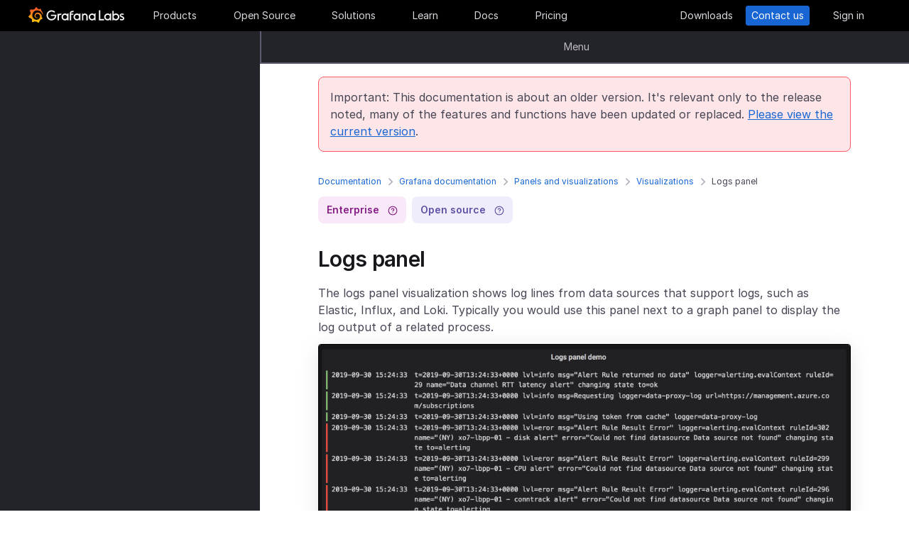

--- FILE ---
content_type: text/html
request_url: https://grafana.com/docs/grafana/v9.3/panels-visualizations/visualizations/logs/
body_size: 49803
content:
<!doctype html><html lang=en><head><meta charset=utf-8><meta http-equiv=X-UA-Compatible content="IE=edge,chrome=1"><meta name=viewport content="width=device-width,initial-scale=1,maximum-scale=1"><link rel="shortcut icon" href=/static/assets/img/fav32.png type=image/x-icon><meta name=application-name content="Grafana Labs"><meta name=Copyright content="Grafana Labs"><meta name=twitter:card content="summary_large_image"><meta name=twitter:site content="@grafana"><meta name=twitter:url content="https://twitter.com/grafana"><meta name=zd-site-verification content='khfhpajsuhgh7m48qdm8f9'><meta name=robots content="noindex"><meta property="og:site_name" content="Grafana Labs"><meta property="og:type" content="website"><title>Logs panel | Grafana documentation
</title><meta name=twitter:title content="
  Logs panel | Grafana documentation


"><meta property="og:title" content="
  Logs panel | Grafana documentation


"><meta name=twitter:description content="Logs panel The logs panel visualization shows log lines from data sources that support logs, such as Elastic, Influx, and Loki. Typically you would use this panel next to a graph panel to display the log output of a related process.
"><meta name=og:description content="Logs panel The logs panel visualization shows log lines from data sources that support logs, such as Elastic, Influx, and Loki. Typically you would use this panel next to a graph panel to display the log output of a related process.
"><meta name=description content="Logs panel The logs panel visualization shows log lines from data sources that support logs, such as Elastic, Influx, and Loki. Typically you would use this panel next to a graph panel to display the log output of a related process.
"><meta name=twitter:image content="https://grafana.com/meta-generator/Logs+panel@@@grafana@@@3.png"><meta property="og:image" content="https://grafana.com/meta-generator/Logs+panel@@@grafana@@@3.png"><meta property="og:image:width" content="1200"><meta property="og:image:height" content="630"><link rel=preload href=/web/fonts/font-awesome/css/font-awesome.min.css as=style><link rel=stylesheet href=/web/fonts/font-awesome/css/font-awesome.min.css><link rel=preload href=/web/fonts.min.css as=style><link href=/web/fonts.min.css rel=stylesheet><link rel=preload href=/web/app.min.css as=style><link href=/web/app.min.css rel=stylesheet><link rel=preload href=/web/shared.min.css as=style><link href=/web/shared.min.css rel=stylesheet><link rel=stylesheet href="/web/tw-styles.min.css"><link rel=preload href=/web/themes.min.css as=style><link rel=stylesheet href=/web/themes.min.css><style>.lazyload,.lazyloading{opacity:0}.lazyloaded{opacity:1;transition:opacity .25s}[x-cloak]{display:none}img[data-sizes=auto]{display:block;width:100%}</style><noscript><style>.lazyload{opacity:1}</style></noscript><link rel=preconnect href=//grafana.tt.omtrdc.net><link rel=dns-prefetch href=//grafana.tt.omtrdc.net><script src=https://grafana.com/at.js></script><meta name=facebook-domain-verification content="0nzzvug74mf2l7egl1acd75hg8l0zq"><script>window.Path="docs/grafana/v9.3/panels-visualizations/visualizations/logs/index.md",window.Country=`US`</script><script type=text/javascript src=https://script.crazyegg.com/pages/scripts/0131/2179.js async></script></head><body class=section-docs><div x-data=app_banner() x-init=init() x-cloak><div x-ref=top-banner id=top-banner></div></div><template x-data="{path: new URLSearchParams(location.search).get('path')}" x-if=path><div class=w-100p><div x-data="{copied: false}" class="wrapper d-flex flex-direction-row align-items-center justify-content-start p-1 mt-0"><div class=mr-1>Path:</div><div x-text=window.Path></div><button class=ml-1 @click="navigator.clipboard.writeText(window.Path); copied = true;">
<img class=lazyload data-src=/media/images/icons/icon-copy-small-2.svg alt="Copy path to clipboard" width=14 height=13></button><div x-show=copied class="ml-half text-green">Copied!</div></div></div></template><header class="mega-menu mega-menu__inactive" x-data='header_modals({"search_input_placeholder_desktop":"Search for something about Grafana","search_input_placeholder_mobile":"Search for..."})' x-init=init()><div class=mega-menu__wrapper><div class=mega-menu__main><div class=mega-menu__logo><a href=/ aria-label=Home><svg width="135" height="23" viewBox="0 0 135 23" fill="none"><path fill-rule="evenodd" clip-rule="evenodd" d="M99.2139 18.6364H106.379V16.7179h-5.247V4.5022H99.2139V18.6364zM114.952 18.6367H116.558V9.12258H114.913V10.3363C114.091 9.47495 112.956 8.96597 111.664 8.96597c-2.741.0-4.934 2.19253-4.934 4.89413.0 2.7015 2.193 4.9332 4.934 4.9332C112.956 18.7933 114.13 18.2452 114.952 17.423v1.2137zm-3.288-7.7914c1.68299999999999.0 3.014 1.3704 3.014 3.0148.0 1.6836-1.331 3.0148-3.014 3.0148-1.684.0-3.015-1.3312-3.015-3.0148.0-1.6444 1.37-3.0148 3.015-3.0148zm16.327 3.0145c0 2.7016-2.232 4.9333-4.934 4.9333C121.765 18.7931 120.591 18.2449 119.768 17.4227v1.2138h-1.605V5.28533H120.043V10.1011C120.826 9.39638 121.883 8.9657 123.057 8.9657 125.759 8.92655 127.991 11.1583 127.991 13.8598zm-1.958.0c0-1.6444-1.37-3.0148-3.015-3.0148-1.64400000000001.0-3.015 1.3312-3.015 3.0148.0 1.6444 1.371 2.9756 3.015 2.9756 1.645.0 3.015-1.3312 3.015-2.9756zm7.634-2.6625L134.489 9.78775C133.706 9.31792 132.845 8.92639 131.748 9.00469 129.947 9.00469 128.577 10.101 128.577 11.6671 128.577 13.3256 130.097 13.9582 131.04 14.351L131.083 14.3686C132.414 14.8776 133.001 15.23 133.001 15.8956c0 .5481-.430000000000007 1.1354-1.37 1.1354C130.848 17.031 129.83 16.6004 129.282 16.2871l-.744 1.5661C129.36 18.3622 130.535 18.8321 131.709 18.8321 133.628 18.8321 134.998 17.4617 134.998 15.8956S133.667 13.3115 132.14 12.7634C132.084 12.7425 132.029 12.722 131.975 12.7018 131.115 12.3816 130.456 12.1366 130.456 11.5105 130.456 10.9232 131.083 10.5708 131.827 10.5708S133.275 10.9623 133.667 11.1973z" fill="#f4f4f6"/><path d="M20.3595 9.74907C20.3204 9.3967 20.2812 8.96601 20.1246 8.49618 20.0071 8.02634 19.8114 7.51736 19.5373 6.96922 19.2632 6.42108 18.9109 5.87293 18.4802 5.32479 18.3236 5.12903 18.1278 4.89411 17.8929 4.69835 18.2061 3.44546 17.5014 2.38833 17.5014 2.38833 16.3268 2.31002 15.5437 2.7407 15.2696 2.97562 15.2305 2.97562 15.1913 2.93647 15.113 2.89731 14.9173 2.81901 14.7215 2.7407 14.4866 2.6624 14.2517 2.58409 14.0559 2.54494 13.821 2.46663 13.5861 2.42748 13.3511 2.38833 13.1554 2.34917 13.1162 2.34917 13.0771 2.34917 13.0379 2.34917 12.5289.704752 11.0411.0 11.0411.0 9.3967 1.05713 9.08348 2.50579 9.08348 2.50579s0 .0391499999999998.0.0783C9.00517 2.62324 8.88771 2.62324 8.8094 2.6624 8.69194 2.70155 8.57448 2.7407 8.41787 2.77986 8.30041 2.81901 8.18296 2.85816 8.02634 2.93647 7.79143 3.05393 7.51736 3.17138 7.28244 3.28884 7.04752 3.4063 6.81261 3.56291 6.57769 3.71953 6.53854 3.71953 6.53854 3.68037 6.53854 3.68037c-2.31002-.86136-4.34598.19577-4.34598.19577C1.9968 6.30362 3.09308 7.86973 3.328 8.1438 3.28884 8.30041 3.21054 8.45703 3.17139 8.61364c-.15661.54814-.31323 1.13543-.39153 1.72276C2.77986 10.4147 2.7407 10.493 2.7407 10.5713.626446 11.6284.0 13.7818.0 13.7818c1.76188 2.036 3.83699 2.1534 3.83699 2.1534C4.11106 16.4051 4.38513 16.8357 4.7375 17.2664 4.89411 17.423 5.05073 17.6188 5.16819 17.7754 4.54174 19.6156 5.24649 21.1426 5.24649 21.1426 7.20413 21.2209 8.49618 20.2812 8.77025 20.0463 8.96601 20.1246 9.16178 20.1637 9.35754 20.2421 9.94483 20.3987 10.5713 20.477 11.1977 20.5161c.156600000000001.0.3133.0.469900000000001.0H11.7459 11.785 11.8633 11.9416c.9397 1.3312 2.545 1.527 2.545 1.527 1.1746-1.2138 1.2137-2.4275 1.2137-2.7016V19.3024 19.2632C15.9352 19.1066 16.1701 18.9109 16.4051 18.7151 16.8749 18.2844 17.2664 17.8146 17.6188 17.3056 17.658 17.2664 17.6971 17.2273 17.6971 17.149 19.0283 17.2273 19.9288 16.3268 19.9288 16.3268c-.2349-1.3704-1.018-2.036-1.1746-2.1534H18.7151C18.7151 14.095 18.7151 14.0167 18.7151 13.9384c0-.156599999999999.0-.3132.0-.4306V13.312 13.2728 13.2337 13.1945 13.1162v-.1174C18.7151 12.9596 18.7151 12.9205 18.7151 12.8813 18.7151 12.8422 18.7151 12.803 18.7151 12.7638v-.1174-.1175C18.6759 12.3723 18.6759 12.2157 18.6368 12.0982 18.4802 11.511 18.2844 10.9628 17.9712 10.4538 17.658 9.94484 17.3056 9.51415 16.8749 9.12263 16.4442 8.7311 15.9744 8.45703 15.4654 8.22211 14.9564 7.98719 14.4474 7.86973 13.8993 7.79143 13.6252 7.75227 13.3903 7.75227 13.1162 7.75227H13.0379 12.9988 12.9596 12.9205 12.8422C12.803 7.75227 12.7638 7.75227 12.7247 7.75227 12.6072 7.75227 12.4506 7.79143 12.3332 7.79143 11.8242 7.86973 11.3152 8.0655 10.8845 8.33957 10.4538 8.61364 10.0623 8.92686 9.74907 9.27924 9.43585 9.63161 9.20093 10.0623 9.04432 10.493 8.88771 10.9237 8.8094 11.3543 8.77025 11.785c0 .1175.0.1958.0.3132C8.77025 12.1374 8.77025 12.1374 8.77025 12.1766V12.2549c0 .0391000000000012.0.1174.0.156600000000001C8.8094 12.6072 8.84856 12.8422 8.88771 13.0379 9.00517 13.4294 9.20093 13.7818 9.3967 14.095 9.63161 14.4083 9.90568 14.6432 10.1798 14.8389 10.4538 15.0347 10.7671 15.1913 11.0803 15.2696 11.3935 15.3479 11.6676 15.3871 11.9808 15.3871c.0390999999999995.0.0783000000000005.0.1174.0H12.1374 12.1766C12.2157 15.3871 12.2549 15.3871 12.2549 15.3871s0 0 .0391000000000012.0H12.3332 12.3723C12.4115 15.3871 12.4506 15.3871 12.4898 15.3871 12.5289 15.3871 12.5681 15.3871 12.6072 15.3479 12.6855 15.3479 12.7247 15.3088 12.803 15.3088 12.9205 15.2696 13.0379 15.2305 13.1554 15.1522c.1174-.039200000000001.1957-.1175.3132-.1958C13.5077 14.9564 13.5078 14.9173 13.5469 14.8781 13.6644 14.7998 13.6644 14.6432 13.5861 14.5649S13.3903 14.4474 13.312 14.5257C13.2728 14.5257 13.2728 14.5649 13.2337 14.5649 13.1554 14.604 13.0771 14.6432 12.9596 14.6823 12.8813 14.7215 12.7638 14.7215 12.6855 14.7606 12.6464 14.7606 12.5681 14.7606 12.5289 14.7606 12.4898 14.7606 12.4898 14.7606 12.4506 14.7606 12.4115 14.7606 12.4115 14.7606 12.3723 14.7606 12.3332 14.7606 12.3332 14.7606 12.294 14.7606 12.2549 14.7606 12.2157 14.7606 12.2157 14.7606H12.1766 12.1374C12.0982 14.7606 12.0983 14.7606 12.0591 14.7606 11.8242 14.7215 11.6284 14.6823 11.3935 14.5649 11.1586 14.4866 10.9628 14.33 10.767 14.1734 10.5713 14.0167 10.4147 13.7818 10.2972 13.5861 10.1798 13.3903 10.0623 13.1162 10.0231 12.8422 9.98399 12.7247 9.98399 12.5681 9.98399 12.4506 9.98399 12.4115 9.98399 12.3723 9.98399 12.3332V12.294 12.2549C9.98399 12.1766 9.98399 12.0982 10.0231 12.0199c.1175-.587299999999999.3916-1.1354.8614-1.6052C11.002 10.2972 11.1194 10.2189 11.2369 10.1014 11.3543 10.0231 11.511 9.94484 11.6284 9.86653 11.785 9.78823 11.9416 9.74907 12.0591 9.70992 12.2157 9.67077 12.3723 9.63161 12.5289 9.63161c.0783000000000005.0.156599999999999.0.2349.0H12.803 12.8813 12.9205 12.9988C13.1554 9.63161 13.3511 9.67077 13.5077 9.70992 13.8601 9.78822 14.1733 9.90568 14.4866 10.1014 15.113 10.4538 15.622 11.002 15.9744 11.6284 16.131 11.9416 16.2485 12.294 16.3268 12.6464 16.3268 12.7247 16.3659 12.8422 16.3659 12.9205V12.9988 13.0771C16.3659 13.1162 16.3659 13.1162 16.3659 13.1554 16.3659 13.1945 16.3659 13.1945 16.3659 13.2337V13.312 13.3903c0 .0390999999999995.0.1174.0.156600000000001C16.3659 13.6644 16.3659 13.7427 16.3268 13.8601 16.3268 13.9384 16.2876 14.0559 16.2876 14.1342S16.2484 14.33 16.2093 14.4083C16.1701 14.604 16.0918 14.7998 16.0135 14.9564 15.8569 15.3088 15.6612 15.6612 15.4262 16.0135 14.9564 16.64 14.33 17.1881 13.5861 17.5013 13.2337 17.658 12.8422 17.7754 12.4506 17.8537 12.2549 17.8929 12.0591 17.8929 11.8633 17.932H11.8242 11.785 11.7067 11.6284 11.5893c.0390999999999995.0.0.0.0.0-.1175.0-.1958.0-.3133.0C10.8454 17.8929 10.4147 17.8146 10.0231 17.6971 9.63161 17.5797 9.20093 17.423 8.84856 17.2273 8.10465 16.8357 7.43905 16.2876 6.89091 15.622c-.27407-.3132-.50899-.6656-.6656-1.0571C6.02954 14.1734 5.87294 13.7818 5.75548 13.3903 5.63802 12.9988 5.55972 12.5681 5.55972 12.1766V12.0982 12.0591 11.9808v-.2349V11.7067 11.6284 11.5893c0-.0391999999999992.0-.1175.0-.156699999999999C5.55972 11.2369 5.59887 11.002 5.59887 10.8062 5.63802 10.6104 5.67717 10.3755 5.71633 10.1798 5.75548 9.98399 5.79463 9.74907 5.87293 9.55331 5.99039 9.16178 6.14701 8.77025 6.30362 8.37872 6.65599 7.63482 7.08667 6.96922 7.63481 6.46023 7.75227 6.34277 7.90889 6.18616 8.0655 6.0687 8.22211 5.95124 8.37873 5.83378 8.53534 5.75548 8.69195 5.63802 8.84855 5.55971 9.00517 5.48141 9.08347 5.44225 9.16178 5.4031 9.24009 5.36395 9.27924 5.36395 9.31839 5.32479 9.35754 5.32479S9.43585 5.28564 9.47501 5.28564C9.63162 5.20734 9.82738 5.16818 9.98399 5.08988 10.0231 5.08988 10.0623 5.05072 10.1015 5.05072 10.1406 5.05072 10.1798 5.01157 10.2189 5.01157 10.2972 4.97242 10.4147 4.97242 10.493 4.93327 10.5321 4.93327 10.5713 4.89411 10.6496 4.89411 10.6887 4.89411 10.7279 4.89411 10.8062 4.85496 10.8454 4.85496 10.8845 4.85496 10.9628 4.81581H11.0411 11.1194C11.1586 4.81581 11.1977 4.81581 11.276 4.77665 11.3152 4.77665 11.3935 4.77665 11.4327 4.7375 11.4718 4.7375 11.5501 4.7375 11.5893 4.7375 11.6284 4.7375 11.6676 4.7375 11.7067 4.7375H11.785 11.8242 11.8633C11.9025 4.7375 11.9808 4.7375 12.0199 4.7375H12.0982s.0391999999999992.0.0.0H12.1374C12.1766 4.7375 12.2157 4.7375 12.2549 4.7375 12.4506 4.7375 12.6072 4.7375 12.803 4.7375 13.1554 4.7375 13.5077 4.77665 13.8601 4.85496 14.5257 4.97242 15.1522 5.20734 15.7395 5.48141s1.0962.62644 1.5269 1.01797C17.3056 6.53853 17.3056 6.53853 17.3447 6.57769 17.3839 6.61684 17.3839 6.61684 17.423 6.65599 17.4622 6.69515 17.5405 6.7343 17.5796 6.8126 17.6188 6.89091 17.6971 6.89091 17.7363 6.96922 17.7754 7.04752 17.8537 7.08668 17.8929 7.12583 18.0886 7.32159 18.2452 7.51736 18.4019 7.75227 18.7151 8.1438 18.9892 8.57448 19.1849 8.96601 19.1849 9.00517 19.2241 9.00517 19.2241 9.04432 19.2241 9.08347 19.2632 9.08347 19.2632 9.12263 19.3024 9.16178 19.3024 9.20093 19.3415 9.27924 19.3807 9.31839 19.3807 9.35754 19.4198 9.43585 19.459 9.475 19.459 9.51415 19.4981 9.59246 19.5765 9.78823 19.6548 9.94484 19.6939 10.1014 19.7722 10.3755 19.8505 10.6104 19.8897 10.8062 19.9288 10.8845 20.0071 10.9628 20.0854 10.9237 20.1637 10.9237 20.2421 10.8454 20.2421 10.767 20.3987 10.2972 20.3987 10.0231 20.3595 9.74907z" fill="url(#paint0_linear_16731_2713)"/><path d="M39.4286 11.9027C39.272 15.7397 36.2572 18.7544 32.4594 18.7544c-3.9936.0-6.9301-3.2105-6.9301-7.1258.0-3.91529 3.2105-7.16498 7.1258-7.16498C34.417 4.46362 36.1397 5.20753 37.6275 6.57788l-1.1354 1.4095c-1.1354-.97882-2.4666-1.64442-3.7978-1.64442-2.8582.0-5.2074 2.34918-5.2074 5.24654.0 2.9364 2.2318 5.2073 5.0508 5.2073 2.5449.0 4.5417-1.8402 4.9332-4.2677H31.7154V10.8455h7.7915L39.4286 11.9027z" fill="#f4f4f6"/><path d="M46.0849 10.9629H45.0278c-1.1746.0-2.1143.9397-2.1143 2.1143v5.5597H41.0342V9.16187h1.5661V9.94492C43.1093 9.43594 43.9315 9.16187 44.832 9.16187h2.036L46.0849 10.9629z" fill="#f4f4f6"/><path d="M56.4205 18.6365H54.8152V17.4228C53.5623 18.6365 51.6047 19.2238 49.6079 18.3624 48.12 17.6968 47.0238 16.3656 46.7497 14.7604 46.1624 11.7456 48.5116 9.00488 51.5263 9.00488 52.7792 9.00488 53.9538 9.51387 54.776 10.3361V9.12234H56.4205V18.6365zm-1.9577-4.0328C54.8935 12.6853 53.4448 10.9234 51.5655 10.9234c-1.6444.0-2.9756 1.3312-2.9756 2.9756.0 1.8402 1.6052 3.2888 3.5237 2.9365C53.2491 16.6397 54.1887 15.7392 54.4628 14.6037z" fill="#f4f4f6"/><path d="M60.2187 8.61346V9.1616h3.0148v1.6836H60.2187v7.8306H58.3394V8.69177c0-2.07511 1.4878-3.328 3.3671-3.328h2.2709L63.2335 7.1648h-1.527C60.8843 7.1648 60.2187 7.79125 60.2187 8.61346z" fill="#f4f4f6"/><path d="M73.2957 18.6365H71.6905V17.4228C70.4376 18.6365 68.4799 19.2238 66.4831 18.3624 64.9953 17.6968 63.8991 16.3656 63.625 14.7604 63.0377 11.7456 65.426 9.00488 68.4408 9.00488 69.6937 9.00488 70.8683 9.51387 71.6905 10.3361V9.12234h1.6444L73.2957 18.6365zM71.3773 14.6037C71.8079 12.6853 70.3593 10.9234 68.4799 10.9234c-1.6444.0-2.9756 1.3312-2.9756 2.9756.0 1.8402 1.6053 3.2888 3.52379999999999 2.9365C70.1635 16.6397 71.1032 15.7392 71.3773 14.6037z" fill="#f4f4f6"/><path d="M83.4365 13.0376v5.5989H81.5572V13.0376C81.5572 11.863 80.5783 10.9234 79.4429 10.9234 78.2292 10.9234 77.2895 11.863 77.2895 13.0376v5.5989H75.4102V9.16149H76.9763v.82222C77.6419 9.35726 78.5815 9.00488 79.5212 9.00488 81.7138 9.00488 83.4365 10.8059 83.4365 13.0376z" fill="#f4f4f6"/><path d="M94.5941 18.6365H92.9888V17.4228C91.7359 18.6365 89.7783 19.2238 87.7815 18.3624 86.2937 17.6968 85.1974 16.3656 84.9233 14.7604 84.336 11.7456 86.7244 9.00488 89.7391 9.00488 90.992 9.00488 92.1666 9.51387 92.9888 10.3361V9.12234h1.6444L94.5941 18.6365zM92.6756 14.6037C93.1063 12.6853 91.6576 10.9234 89.7783 10.9234c-1.6444.0-2.9756 1.3312-2.9756 2.9756.0 1.8402 1.6052 3.2888 3.52370000000001 2.9365C91.4227 16.6397 92.4015 15.7392 92.6756 14.6037z" fill="#f4f4f6"/><defs><linearGradient id="paint0_linear_16731_2713" x1="10.2543" y1="28" x2="10.2543" y2="2.5" gradientUnits="userSpaceOnUse"><stop stop-color="#fff100"/><stop offset="1" stop-color="#f05a28"/></linearGradient></defs></svg></a></div><ul class=mega-menu__primary><li class="d-flex column-gap-5 align-items-center justify-content-space-evenly w-100p"><a class="mega-menu__link mega-menu__item menu-btn" data-dropdown=products href=/products/cloud/>Products</a>
<a class="mega-menu__link mega-menu__item menu-btn" data-dropdown=opensource href=/oss/>Open Source</a>
<a class="mega-menu__link mega-menu__item menu-btn" data-dropdown=solutions href=/solutions/>Solutions</a>
<a class="mega-menu__link mega-menu__item menu-btn" data-dropdown=learn href=/blog/>Learn</a>
<a class="mega-menu__link mega-menu__item menu-btn" href=/docs/>Docs</a>
<a class="mega-menu__link mega-menu__item menu-btn" href=/pricing/>Pricing</a></li></ul><ul class=mega-menu__secondary><li x-ref=mega_wrapper class=d-flex><div class="d-flex column-gap-half mr-8"><button data-modal-trigger class="mega-menu__dialog--trigger bg-none border-none d-flex text-gray-3 bg-hover-gray-13 justify-content-center align-items-center br-4" @click=open_ai_modal aria-label="Search grafana.com"><svg width="18" height="18" viewBox="0 0 18 18" fill="none"><g clip-path="url(#clip0_63849_3100)"><path d="M17.4511 4.94041c-1.694-.3392-2.0523-.6975-2.3915-2.39151C15.0466 2.4837 14.9534 2.4837 14.9404 2.5489c-.3392 1.69396-.6975 2.05231-2.3915 2.39151C12.4837 4.95344 12.4837 5.04656 12.5489 5.05959c1.694.3392 2.0523.6975 2.3915 2.39151C14.9534 7.5163 15.0466 7.5163 15.0596 7.4511c.3392-1.69396.6975-2.05231 2.3915-2.39151C17.5163 5.04656 17.5163 4.95344 17.4511 4.94041z" fill="#fff" stroke="#fff" stroke-width=".75"/><path d="M12.9755 1.72021c-.8469-.1696-1.0261-.34875-1.1957-1.19576C11.7733.49185 11.7267.49185 11.7202.52445 11.5506 1.37143 11.3715 1.55061 10.5245 1.72021 10.4918 1.72672 10.4918 1.77328 10.5245 1.77979c.8469.1696 1.0261.34875 1.1957 1.19576C11.7267 3.00815 11.7733 3.00815 11.7798 2.97555 11.9494 2.12857 12.1285 1.94939 12.9755 1.77979 13.0082 1.77328 13.0082 1.72672 12.9755 1.72021z" fill="#fff" stroke="#fff" stroke-width=".5"/></g><path d="M13.8034 16.8197 11.208 14.2433c1.0074-1.2571 1.4953-2.8527 1.3633-4.4588C12.4393 8.17843 11.6974 6.68402 10.4983 5.60855 9.29906 4.53307 7.7337 3.95828 6.12404 4.00236 4.51437 4.04644 2.98276 4.70604 1.84413 5.84553.705504 6.98503.0464044 8.5178.00235827 10.1287-.0416878 11.7396.532668 13.3061 1.60733 14.5062c1.07465 1.2001 2.56793 1.9426 4.17277 2.0747C7.38495 16.713 8.97938 16.2247 10.2355 15.2165L12.81 17.7929C12.8751 17.8585 12.9524 17.9106 13.0377 17.9462 13.1229 17.9817 13.2144 18 13.3067 18 13.3991 18 13.4905 17.9817 13.5758 17.9462 13.661 17.9106 13.7384 17.8585 13.8034 17.7929 13.9295 17.6624 14 17.4879 14 17.3063 14 17.1248 13.9295 16.9503 13.8034 16.8197zM6.31088 15.2165C5.34233 15.2165 4.39552 14.9291 3.5902 14.3905 2.78488 13.852 2.15721 13.0866 1.78656 12.1911c-.37065-.8955-.46763-1.8809-.27867-2.83153C1.69684 8.40891 2.16324 7.53567 2.84811 6.85028c.68487-.68539 1.55745-1.15215 2.50739-1.34125C6.30545 5.31993 7.29009 5.41699 8.18491 5.78792 9.07974 6.15885 9.84456 6.787 10.3827 7.59293 10.9208 8.39886 11.208 9.34639 11.208 10.3157c0 1.2997-.516 2.5463-1.43436 3.4654C8.85526 14.7001 7.60967 15.2165 6.31088 15.2165z" fill="#fff"/><defs><clipPath id="clip0_63849_3100"><rect width="8" height="8" fill="#fff" transform="translate(10)"/></clipPath></defs></svg></button></div><a class="mega-menu__link mega-menu__button text-center" href=/get/ data-translate-label=cta>Downloads
</a><a class="mega-menu__link mega-menu__button mega-menu__button--primary text-center" href=/contact/ data-translate-label=cta>Contact us
</a><a id=menu__login-link class="mega-menu__link mega-menu__button mega-item__login text-center" href=/auth/sign-in/ data-translate-label=cta>Sign in</a></li></ul><div x-data=mobile_menu() class=mega-menu__mobile x-init=init() x-cloak><button data-modal-trigger class="mega-menu__dialog--trigger align-items-center justify-content-center bg-none border-none text-gray-3 d-grid bg-hover-gray-13 br-4" @click=open_ai_modal aria-label="Search grafana.com">
<svg width="18" height="18" viewBox="0 0 18 18" fill="none"><g clip-path="url(#clip0_63849_3100)"><path d="M17.4511 4.94041c-1.694-.3392-2.0523-.6975-2.3915-2.39151C15.0466 2.4837 14.9534 2.4837 14.9404 2.5489c-.3392 1.69396-.6975 2.05231-2.3915 2.39151C12.4837 4.95344 12.4837 5.04656 12.5489 5.05959c1.694.3392 2.0523.6975 2.3915 2.39151C14.9534 7.5163 15.0466 7.5163 15.0596 7.4511c.3392-1.69396.6975-2.05231 2.3915-2.39151C17.5163 5.04656 17.5163 4.95344 17.4511 4.94041z" fill="#fff" stroke="#fff" stroke-width=".75"/><path d="M12.9755 1.72021c-.8469-.1696-1.0261-.34875-1.1957-1.19576C11.7733.49185 11.7267.49185 11.7202.52445 11.5506 1.37143 11.3715 1.55061 10.5245 1.72021 10.4918 1.72672 10.4918 1.77328 10.5245 1.77979c.8469.1696 1.0261.34875 1.1957 1.19576C11.7267 3.00815 11.7733 3.00815 11.7798 2.97555 11.9494 2.12857 12.1285 1.94939 12.9755 1.77979 13.0082 1.77328 13.0082 1.72672 12.9755 1.72021z" fill="#fff" stroke="#fff" stroke-width=".5"/></g><path d="M13.8034 16.8197 11.208 14.2433c1.0074-1.2571 1.4953-2.8527 1.3633-4.4588C12.4393 8.17843 11.6974 6.68402 10.4983 5.60855 9.29906 4.53307 7.7337 3.95828 6.12404 4.00236 4.51437 4.04644 2.98276 4.70604 1.84413 5.84553.705504 6.98503.0464044 8.5178.00235827 10.1287-.0416878 11.7396.532668 13.3061 1.60733 14.5062c1.07465 1.2001 2.56793 1.9426 4.17277 2.0747C7.38495 16.713 8.97938 16.2247 10.2355 15.2165L12.81 17.7929C12.8751 17.8585 12.9524 17.9106 13.0377 17.9462 13.1229 17.9817 13.2144 18 13.3067 18 13.3991 18 13.4905 17.9817 13.5758 17.9462 13.661 17.9106 13.7384 17.8585 13.8034 17.7929 13.9295 17.6624 14 17.4879 14 17.3063 14 17.1248 13.9295 16.9503 13.8034 16.8197zM6.31088 15.2165C5.34233 15.2165 4.39552 14.9291 3.5902 14.3905 2.78488 13.852 2.15721 13.0866 1.78656 12.1911c-.37065-.8955-.46763-1.8809-.27867-2.83153C1.69684 8.40891 2.16324 7.53567 2.84811 6.85028c.68487-.68539 1.55745-1.15215 2.50739-1.34125C6.30545 5.31993 7.29009 5.41699 8.18491 5.78792 9.07974 6.15885 9.84456 6.787 10.3827 7.59293 10.9208 8.39886 11.208 9.34639 11.208 10.3157c0 1.2997-.516 2.5463-1.43436 3.4654C8.85526 14.7001 7.60967 15.2165 6.31088 15.2165z" fill="#fff"/><defs><clipPath id="clip0_63849_3100"><rect width="8" height="8" fill="#fff" transform="translate(10)"/></clipPath></defs></svg>
</button>
<button class="mega-menu__link tw-w-5 tw-h-5" @click=openMenu() x-show=!menuToggle>
<svg width="19" height="18" viewBox="0 0 19 18" fill="none"><path d="M0 1H19" stroke="#d8d8df" stroke-width="2"/><path d="M0 9H19" stroke="#d8d8df" stroke-width="2"/><path d="M0 17H19" stroke="#d8d8df" stroke-width="2"/></svg>
</button>
<button class="mega-menu__link tw-w-5 tw-h-5" @click=closeAll() x-show=menuToggle><svg width="16" height="15" viewBox="0 0 16 15" fill="none"><rect x="2.34277" y=".0712891" width="18" height="2" rx="1" transform="rotate(45 2.34277 0.0712891)" fill="#d8d8df"/><rect x=".928711" y="12.728" width="18" height="2" rx="1" transform="rotate(-45 0.928711 12.728)" fill="#d8d8df"/></svg></button><div class=mega-menu__mobile-container><div class=mega-menu__mobile-content><div class=mega-menu__mobile__btn-row-container><div class="mega-menu__mobile__btn-row mx-1"><a class="btn btn--primary" href="/auth/sign-up/create-user?plcmt=mobile-nav&amp;cta=create-free-account" data-translate-label=cta>Create free account
</a><a class="btn btn--outline-white" href="/contact/?plcmt=mobile-nav&amp;cta=myaccount" data-translate-label=cta>Contact us</a></div></div><div class=p-2><div class=mega-menu__mobile-inner><div class="mega-menu__mobile-header mb-1"><button class="mega-menu__mobile-header-btn w-100-mobile btn--none fw-500 body-large d-flex align-items-center" @click="isProductOpen = !isProductOpen">Products<span class=ml-half><svg width="8" height="13" viewBox="0 0 8 13" fill="none"><path d="M1.47461 11.4745 6.44955 6.49954" stroke="#a0a0b1" stroke-width="1.5" stroke-linecap="round" stroke-linejoin="round"/><path d="M6.4502 6.49976 1.47525 1.52481" stroke="#a0a0b1" stroke-width="1.5" stroke-linecap="round" stroke-linejoin="round"/></svg></span></button><div x-cloak class="mega-menu__mobile__sidebar__child py-1 px-2 z-5" :class="{ 'open': isProductOpen }"><button class="submenu-mobile__item btn--none mb-1 text-white body-small d-flex" @click="isProductOpen = false">
<span class=inline-block><svg width="5" height="9" viewBox="0 0 5 9" fill="none"><path d="M4.18164 1.00005.99966 4.18203 4.18164 7.36401" stroke="#fff" stroke-width="1.5" stroke-linecap="round" stroke-linejoin="round"/></svg></span><p class="m-0 pl-1 tw-text-nowrap">All</p></button><p class="body-large text-gray-7 text-capitalize">Products</p><div class="text-left my-1"><p class="text-white body-xlarge fw-600 mb-0 font-outfit">Grafana Cloud</p><div class=mega-menu__dropdown-header-subtext><p class="text-gray-5 description mb-half body-small">Monitor, analyze, and act faster with AI-powered observability.</p><div class="mega-menu__subitems-item d-flex align-items-center"><div class="w-35 h-35 minw-35 minh-35 bg-gray-15 d-flex align-items-center justify-content-center mr-half"><img class=image-white style=margin:0 src=/media/menus/products/grafana-menu-icon-grafana-cloud.svg alt="Grafana Cloud" width=24 height=24 preload=false></div><a href=/products/cloud class="text-white body-default hover-underline arrow">Grafana Cloud overview</a></div></div></div><div class="submenu-mobile__container mt-1"><div class="submenu-mobile__section mb-1"><p class="body-medium fw-600 text-uppercase text-orange-flat">LGTM+ Stack</p><div class="mega-menu__subitems ml-1"><div class="d-flex flex-direction-column mb-1"><a class=mega-menu__dropdown-link href="/products/cloud/logs/?plcmt=products-nav"><div class="mega-menu__subitems-item d-flex mb-0 align-items-center"><div class="w-24 h-24 minw-24 minh-24 bg-gray-15 d-flex align-items-center justify-content-center mr-half"><img class=image-white style=margin:0 data-src=/media/menus/products/grafana-menu-icon-logs.svg alt="Grafana Cloud Logs" width=14 height=20 preload=false></div><p class="text-white copy">Logs</p></div><p class="text-gray-5 description">powered by Grafana Loki</p></a></div><div class="d-flex flex-direction-column mb-1"><a class=mega-menu__dropdown-link href="/grafana/?plcmt=products-nav"><div class="mega-menu__subitems-item d-flex mb-0 align-items-center"><div class="w-24 h-24 minw-24 minh-24 bg-gray-15 d-flex align-items-center justify-content-center mr-half"><img class=image-white style=margin:0 data-src=/media/menus/products/grafana-menu-icon.svg alt=Grafana width=14 height=20 preload=false></div><p class="text-white copy">Grafana</p></div><p class="text-gray-5 description">for visualization</p></a></div><div class="d-flex flex-direction-column mb-1"><a class=mega-menu__dropdown-link href="/products/cloud/traces/?plcmt=products-nav"><div class="mega-menu__subitems-item d-flex mb-0 align-items-center"><div class="w-24 h-24 minw-24 minh-24 bg-gray-15 d-flex align-items-center justify-content-center mr-half"><img class=image-white style=margin:0 data-src=/media/menus/products/grafana-menu-icon-traces.svg alt="Grafana Cloud Traces" width=14 height=20 preload=false></div><p class="text-white copy">Traces</p></div><p class="text-gray-5 description">powered by Grafana Tempo</p></a></div><div class="d-flex flex-direction-column mb-1"><a class=mega-menu__dropdown-link href="/products/cloud/metrics/?plcmt=products-nav"><div class="mega-menu__subitems-item d-flex mb-0 align-items-center"><div class="w-24 h-24 minw-24 minh-24 bg-gray-15 d-flex align-items-center justify-content-center mr-half"><img class=image-white style=margin:0 data-src=/media/menus/products/grafana-menu-icon-metrics.svg alt="Grafana Cloud Metrics" width=14 height=20 preload=false></div><p class="text-white copy">Metrics</p></div><p class="text-gray-5 description">powered by Grafana Mimir and Prometheus</p></a></div></div></div><div class="submenu-mobile__section mb-1"><p class="body-medium fw-600 text-uppercase text-orange-flat">Key Capabilities</p><div class="mega-menu__subitems ml-1"><div class="d-flex flex-direction-column mb-1"><a class=mega-menu__dropdown-link href="/products/cloud/ai-tools-for-observability/?plcmt=products-nav"><div class="mega-menu__subitems-item d-flex mb-0 align-items-center"><div class="w-24 h-24 minw-24 minh-24 bg-gray-15 d-flex align-items-center justify-content-center mr-half"><img class=image-white style=margin:0 data-src=/media/menus/products/grafana-menu-icon-ai-ml.svg alt=AI/ML width=14 height=20 preload=false></div><p class="text-white copy">AI/ML insights</p></div><p class="text-gray-5 description">Identify anomalies and reduce toil</p></a></div><div class="d-flex flex-direction-column mb-1"><a class=mega-menu__dropdown-link href="/products/cloud/asserts/?plcmt=products-nav"><div class="mega-menu__subitems-item d-flex mb-0 align-items-center"><div class="w-24 h-24 minw-24 minh-24 bg-gray-15 d-flex align-items-center justify-content-center mr-half"><img class=image-white style=margin:0 data-src=/media/menus/products/grafana-menu-icon-asserts-v1.svg alt="Grafana Cloud Asserts" width=14 height=20 preload=false></div><p class="text-white copy">Contextual root cause analysis</p></div><p class="text-gray-5 description">Automated anomaly correlation</p></a></div><div class="d-flex flex-direction-column mb-1"><a class=mega-menu__dropdown-link href="/products/cloud/slo/?plcmt=products-nav"><div class="mega-menu__subitems-item d-flex mb-0 align-items-center"><div class="w-24 h-24 minw-24 minh-24 bg-gray-15 d-flex align-items-center justify-content-center mr-half"><img class=image-white style=margin:0 data-src=/media/menus/products/grafana-menu-icon-slo.svg alt="Grafana SLO" width=14 height=20 preload=false></div><p class="text-white copy">SLO management</p></div><p class="text-gray-5 description">Create SLOs and error budget alerts</p></a></div><div class="d-flex flex-direction-column mb-1"><a class=mega-menu__dropdown-link href="/products/cloud/alerting/?plcmt=products-nav"><div class="mega-menu__subitems-item d-flex mb-0 align-items-center"><div class="w-24 h-24 minw-24 minh-24 bg-gray-15 d-flex align-items-center justify-content-center mr-half"><img class=image-white style=margin:0 data-src=/media/menus/products/grafana-menu-icon-alerting.svg alt="Grafana Alerting" width=14 height=20 preload=false></div><p class="text-white copy">Alerting</p></div><p class="text-gray-5 description">Trigger alerts from any data source</p></a></div><div class="d-flex flex-direction-column mb-1"><a class=mega-menu__dropdown-link href="/grafana/plugins/?plcmt=products-nav"><div class="mega-menu__subitems-item d-flex mb-0 align-items-center"><div class="w-24 h-24 minw-24 minh-24 bg-gray-15 d-flex align-items-center justify-content-center mr-half"><img class=image-white style=margin:0 data-src=/media/menus/products/grafana-menu-icon-plugins.svg alt=Plugins width=14 height=20 preload=false></div><p class="text-white copy">Plugins</p></div><p class="text-gray-5 description">Connect Grafana to data sources, apps, and more</p></a></div></div></div><div class="submenu-mobile__section mb-1"><p class="body-medium fw-600 text-uppercase text-orange-flat">Observability Solutions</p><div class="mega-menu__subitems ml-1"><div class="d-flex flex-direction-column mb-1"><a class=mega-menu__dropdown-link href="/products/cloud/application-observability/?plcmt=products-nav"><div class="mega-menu__subitems-item d-flex mb-0 align-items-center"><div class="w-24 h-24 minw-24 minh-24 bg-gray-15 d-flex align-items-center justify-content-center mr-half"><img class=image-white style=margin:0 data-src=/media/menus/products/grafana-menu-icon-app-o11y.svg alt="Application Observability" width=14 height=20 preload=false></div><p class="text-white copy">Application Observability</p></div><p class="text-gray-5 description">Monitor application performance</p></a></div><div class="d-flex flex-direction-column mb-1"><a class=mega-menu__dropdown-link href="/solutions/?plcmt=products-nav"><div class="mega-menu__subitems-item d-flex mb-0 align-items-center"><div class="w-24 h-24 minw-24 minh-24 bg-gray-15 d-flex align-items-center justify-content-center mr-half"><img class=image-white style=margin:0 data-src=/media/menus/products/grafana-menu-icon-infra-o11y.svg alt="Infrastructure Observability" width=14 height=20 preload=false></div><p class="text-white copy">Infrastructure observability</p></div><p class="text-gray-5 description">Ensure infrastructure health and performance</p></a></div></div></div><div class="submenu-mobile__section mb-1"><p class="body-medium fw-600 text-uppercase text-orange-flat">Testing</p><div class="mega-menu__subitems ml-1"><div class="d-flex flex-direction-column mb-1"><a class=mega-menu__dropdown-link href="/products/cloud/k6/?plcmt=products-nav"><div class="mega-menu__subitems-item d-flex mb-0 align-items-center"><div class="w-24 h-24 minw-24 minh-24 bg-gray-15 d-flex align-items-center justify-content-center mr-half"><img class=image-white style=margin:0 data-src=/media/menus/products/grafana-menu-icon-k6.svg alt="Grafana Cloud k6" width=14 height=20 preload=false></div><p class="text-white copy">Performance testing</p></div><p class="text-gray-5 description">Powered by Grafana k6</p></a></div><div class="d-flex flex-direction-column mb-1"><a class=mega-menu__dropdown-link href="/products/cloud/synthetic-monitoring/?plcmt=products-nav"><div class="mega-menu__subitems-item d-flex mb-0 align-items-center"><div class="w-24 h-24 minw-24 minh-24 bg-gray-15 d-flex align-items-center justify-content-center mr-half"><img class=image-white style=margin:0 data-src=/media/menus/products/grafana-menu-icon-synthetic-monitoring.svg alt="Synthetic Monitoring" width=14 height=20 preload=false></div><p class="text-white copy">Synthetic Monitoring</p></div><p class="text-gray-5 description">powered by Grafana k6</p></a></div></div></div><div class="submenu-mobile__section mb-1"><p class="body-medium fw-600 text-uppercase text-orange-flat">IRM</p><div class="mega-menu__subitems ml-1"><div class="d-flex flex-direction-column mb-1"><a class=mega-menu__dropdown-link href="/products/cloud/incident/?plcmt=products-nav"><div class="mega-menu__subitems-item d-flex mb-0 align-items-center"><div class="w-24 h-24 minw-24 minh-24 bg-gray-15 d-flex align-items-center justify-content-center mr-half"><img class=image-white style=margin:0 data-src=/media/menus/products/grafana-menu-icon-incident.svg alt=Incident width=14 height=20 preload=false></div><p class="text-white copy">Incident response</p></div><p class="text-gray-5 description">Routine task automation for incidents</p></a></div><div class="d-flex flex-direction-column mb-1"><a class=mega-menu__dropdown-link href="/products/cloud/oncall/?plcmt=products-nav"><div class="mega-menu__subitems-item d-flex mb-0 align-items-center"><div class="w-24 h-24 minw-24 minh-24 bg-gray-15 d-flex align-items-center justify-content-center mr-half"><img class=image-white style=margin:0 data-src=/media/menus/products/grafana-menu-icon-oncall.svg alt=OnCall width=14 height=20 preload=false></div><p class="text-white copy">On-call management</p></div><p class="text-gray-5 description">Flexible on-call management</p></a></div></div></div></div></div></div><div class="mega-menu__mobile-header mb-1"><button class="mega-menu__mobile-header-btn w-100-mobile btn--none fw-500 body-large d-flex align-items-center" @click="isOpenSourceOpen = !isOpenSourceOpen">Open Source<span class=ml-half><svg width="8" height="13" viewBox="0 0 8 13" fill="none"><path d="M1.47461 11.4745 6.44955 6.49954" stroke="#a0a0b1" stroke-width="1.5" stroke-linecap="round" stroke-linejoin="round"/><path d="M6.4502 6.49976 1.47525 1.52481" stroke="#a0a0b1" stroke-width="1.5" stroke-linecap="round" stroke-linejoin="round"/></svg></span></button><div x-cloak class="mega-menu__mobile__sidebar__child py-1 px-2 z-5" :class="{ 'open': isOpenSourceOpen }"><button class="submenu-mobile__item btn--none mb-1 text-white body-small d-flex" @click="isOpenSourceOpen = false">
<span class=inline-block><svg width="5" height="9" viewBox="0 0 5 9" fill="none"><path d="M4.18164 1.00005.99966 4.18203 4.18164 7.36401" stroke="#fff" stroke-width="1.5" stroke-linecap="round" stroke-linejoin="round"/></svg></span><p class="m-0 pl-1">All</p></button><p class="body-large text-gray-7">Open Source</p><div class="mb-1 d-flex align-items-start"><div class="d-flex flex-direction-column"><a class="mega-menu__dropdown-link body-small" href="/oss/loki/?plcmt=oss-nav"><p class="text-white copy">Grafana Loki</p><p class="text-gray-5 description">Multi-tenant log aggregation system</p></a></div></div><div class="mb-1 d-flex align-items-start"><div class="d-flex flex-direction-column"><a class="mega-menu__dropdown-link body-small" href="/oss/grafana/?plcmt=oss-nav"><p class="text-white copy">Grafana</p><p class="text-gray-5 description">Query, visualize, and alert on data</p></a></div></div><div class="mb-1 d-flex align-items-start"><div class="d-flex flex-direction-column"><a class="mega-menu__dropdown-link body-small" href="/oss/tempo/?plcmt=oss-nav"><p class="text-white copy">Grafana Tempo</p><p class="text-gray-5 description">High-scale distributed tracing backend</p></a></div></div><div class="mb-1 d-flex align-items-start"><div class="d-flex flex-direction-column"><a class="mega-menu__dropdown-link body-small" href="/oss/mimir/?plcmt=oss-nav"><p class="text-white copy">Grafana Mimir</p><p class="text-gray-5 description">Scalable and performant metrics backend</p></a></div></div><div class="mb-1 d-flex align-items-start"><div class="d-flex flex-direction-column"><a class="mega-menu__dropdown-link body-small" href="/oss/pyroscope/?plcmt=oss-nav"><p class="text-white copy">Grafana Pyroscope</p><p class="text-gray-5 description">Scalable continuous profiling backend</p></a></div></div><div class="mb-1 d-flex align-items-start"><div class="d-flex flex-direction-column"><a class="mega-menu__dropdown-link body-small" href="/oss/beyla-ebpf/?plcmt=oss-nav"><p class="text-white copy">Grafana Beyla</p><p class="text-gray-5 description">eBPF auto-instrumentation</p></a></div></div><div class="mb-1 d-flex align-items-start"><div class="d-flex flex-direction-column"><a class="mega-menu__dropdown-link body-small" href="/oss/faro/?plcmt=oss-nav"><p class="text-white copy">Grafana Faro</p><p class="text-gray-5 description">Frontend application observability web SDK</p></a></div></div><div class="mb-1 d-flex align-items-start"><div class="d-flex flex-direction-column"><a class="mega-menu__dropdown-link body-small" href="/oss/alloy-opentelemetry-collector/?plcmt=oss-nav"><p class="text-white copy">Grafana Alloy</p><p class="text-gray-5 description">OpenTelemetry Collector distribution with Prometheus pipelines</p></a></div></div><div class="mb-1 d-flex align-items-start"><div class="d-flex flex-direction-column"><a class="mega-menu__dropdown-link body-small" href="/oss/k6/?plcmt=oss-nav"><p class="text-white copy">Grafana k6</p><p class="text-gray-5 description">Load testing for engineering teams</p></a></div></div><div class="mb-1 d-flex align-items-start"><div class="d-flex flex-direction-column"><a class="mega-menu__dropdown-link body-small" href="/oss/prometheus/?plcmt=oss-nav"><p class="text-white copy">Prometheus</p><p class="text-gray-5 description">Monitor Kubernetes and cloud native</p></a></div></div><div class="mb-1 d-flex align-items-start"><div class="d-flex flex-direction-column"><a class="mega-menu__dropdown-link body-small" href="/oss/opentelemetry/?plcmt=oss-nav"><p class="text-white copy">OpenTelemetry</p><p class="text-gray-5 description">Instrument and collect telemetry data</p></a></div></div><div class="mb-1 d-flex align-items-start"><div class="d-flex flex-direction-column"><a class="mega-menu__dropdown-link body-small" href="/oss/graphite/?plcmt=oss-nav"><p class="text-white copy">Graphite</p><p class="text-gray-5 description">Scalable monitoring for time series data</p></a></div></div><div class="mb-1 d-flex align-items-start"><div class="d-flex flex-direction-column"><a class="mega-menu__dropdown-link body-small" href="/oss/?plcmt=oss-nav"><p class="text-white copy">All</p><p class="text-gray-5 description"></p></a></div></div><p class="body-large text-gray-7 pt-2">Community resources</p><a class="mega-menu__dropdown-link body-small" href="/grafana/dashboards/?plcmt=oss-nav"><p class="text-white copy">Dashboard templates</p><p class="text-gray-5 description pb-1">Try out and share prebuilt visualizations</p></a><a class="mega-menu__dropdown-link body-small" href="/oss/prometheus/exporters/?plcmt=oss-nav"><p class="text-white copy">Prometheus exporters</p><p class="text-gray-5 description pb-1">Get your metrics into Prometheus quickly</p></a></div></div><div class="mega-menu__mobile-header mb-1"><button class="mega-menu__mobile-header-btn w-100-mobile btn--none fw-500 body-large d-flex align-items-center" @click="isSolutionOpen = !isSolutionOpen">Solutions<span class=ml-half><svg width="8" height="13" viewBox="0 0 8 13" fill="none"><path d="M1.47461 11.4745 6.44955 6.49954" stroke="#a0a0b1" stroke-width="1.5" stroke-linecap="round" stroke-linejoin="round"/><path d="M6.4502 6.49976 1.47525 1.52481" stroke="#a0a0b1" stroke-width="1.5" stroke-linecap="round" stroke-linejoin="round"/></svg></span></button><div x-cloak class="mega-menu__mobile__sidebar__child py-1 px-2 z-5" :class="{ 'open': isSolutionOpen }"><button class="submenu-mobile__item btn--none mb-1 text-white body-small d-flex" @click="isSolutionOpen = false">
<span class=inline-block><svg width="5" height="9" viewBox="0 0 5 9" fill="none"><path d="M4.18164 1.00005.99966 4.18203 4.18164 7.36401" stroke="#fff" stroke-width="1.5" stroke-linecap="round" stroke-linejoin="round"/></svg></span><p class="m-0 pl-1">All</p></button><p class="body-large text-amber-1 uppercase mb-0 pt-1">end-to-end solutions</p><p class="body-large text-gray-7">Opinionated solutions that help you get there easier and faster</p><div class="mb-1 d-flex align-items-start"><div class="d-flex flex-direction-column"><a class="mega-menu__dropdown-link body-small" href="/solutions/kubernetes/?plcmt=solutions-nav"><p class="text-white copy">Kubernetes Monitoring</p><p class="text-gray-5 description">Get K8s health, performance, and cost monitoring from cluster to container</p></a></div></div><div class="mb-1 d-flex align-items-start"><div class="d-flex flex-direction-column"><a class="mega-menu__dropdown-link body-small" href="/products/cloud/application-observability/?plcmt=solutions-nav"><p class="text-white copy">Application Observability</p><p class="text-gray-5 description">Monitor application performance</p></a></div></div><div class="mb-1 d-flex align-items-start"><div class="d-flex flex-direction-column"><a class="mega-menu__dropdown-link body-small" href="/products/cloud/frontend-observability-for-real-user-monitoring/?plcmt=solutions-nav"><p class="text-white copy">Frontend Observability</p><p class="text-gray-5 description">Gain real user monitoring insights</p></a></div></div><div class="mb-1 d-flex align-items-start"><div class="d-flex flex-direction-column"><a class="mega-menu__dropdown-link body-small" href="/products/cloud/irm/?plcmt=solutions-nav"><p class="text-white copy">Incident Response & Management</p><p class="text-gray-5 description">Detect and respond to incidents with a simplified workflow</p></a></div></div><div class="my-1 text-left"><a class="arrow text-action-blue-3 f-16 text-left" href="/solutions/?plcmt=nav-solutions-cta1" data-translate-label=cta>All monitoring and visualization solutions</a></div><p class="body-large text-amber-1 uppercase mb-0 pt-1">monitor infrastructure</p><p class="body-large text-gray-7">Out-of-the-box KPIs, dashboards, and alerts for observability</p><div class="d-flex mb-half align-items-center justify-content-start"><div class="d-flex align-items-center justify-content-center w-20 h-20 mr-half"><img data-src=/static/img/logos/logo-linux.svg alt="linux server logo" width=20 height=20 preload=false></div><a href="/solutions/linux-node/monitor/?plcmt=solutions-nav" class="mega-menu__dropdown-link text-white body-small hover-underline">Linux</a></div><div class="d-flex mb-half align-items-center justify-content-start"><div class="d-flex align-items-center justify-content-center w-20 h-20 mr-half"><img data-src=/media/solutions/windows-monitor/windows-icon.png alt="windows logo" width=20 height=20 preload=false></div><a href="/solutions/windows/monitor/?plcmt=solutions-nav" class="mega-menu__dropdown-link text-white body-small hover-underline">Windows</a></div><div class="d-flex mb-half align-items-center justify-content-start"><div class="d-flex align-items-center justify-content-center w-20 h-20 mr-half"><img data-src=/static/img/logos/icon-docker.svg alt="docker logo" width=20 height=20 preload=false></div><a href="/solutions/docker/monitor/?plcmt=solutions-nav" class="mega-menu__dropdown-link text-white body-small hover-underline">Docker</a></div><div class="d-flex mb-half align-items-center justify-content-start"><div class="d-flex align-items-center justify-content-center w-20 h-20 mr-half"><img data-src=/static/img/logos/postgresql_elephant_icon.svg alt="postgresql logo" width=20 height=20 preload=false></div><a href="/solutions/postgresql/monitor/?plcmt=solutions-nav" class="mega-menu__dropdown-link text-white body-small hover-underline">Postgres</a></div><div class="d-flex mb-half align-items-center justify-content-start"><div class="d-flex align-items-center justify-content-center w-20 h-20 mr-half"><img data-src=/static/img/logos/mysql_logo_menu.svg alt="mysql logo" width=20 height=20 preload=false></div><a href="/solutions/mysql/monitor/?plcmt=solutions-nav" class="mega-menu__dropdown-link text-white body-small hover-underline">MySQL</a></div><div class="d-flex mb-half align-items-center justify-content-start"><div class="d-flex align-items-center justify-content-center w-20 h-20 mr-half"><img data-src=/media/images/logos/aws-logo-light.svg alt="aws logo" width=20 height=20 preload=false></div><a href="/solutions/cloud-monitoring-aws/?plcmt=solutions-nav" class="mega-menu__dropdown-link text-white body-small hover-underline">AWS</a></div><div class="d-flex mb-half align-items-center justify-content-start"><div class="d-flex align-items-center justify-content-center w-20 h-20 mr-half"><img data-src=/static/img/logos/kafka.svg alt="kafka logo" width=20 height=20 preload=false></div><a href="/solutions/kafka/monitor/?plcmt=solutions-nav" class="mega-menu__dropdown-link text-white body-small hover-underline">Kafka</a></div><div class="d-flex mb-half align-items-center justify-content-start"><div class="d-flex align-items-center justify-content-center w-20 h-20 mr-half"><img data-src=/static/img/logos/jenkins-logo.svg alt="jenkins logo" width=20 height=20 preload=false></div><a href="/solutions/jenkins/monitor/?plcmt=solutions-nav" class="mega-menu__dropdown-link text-white body-small hover-underline">Jenkins</a></div><div class="d-flex mb-half align-items-center justify-content-start"><div class="d-flex align-items-center justify-content-center w-20 h-20 mr-half"><img data-src=/media/solutions/rabbitmq-monitor/rabbitmq-icon.png alt="rabbitmq logo" width=20 height=20 preload=false></div><a href="/solutions/rabbitmq/monitor/?plcmt=solutions-nav" class="mega-menu__dropdown-link text-white body-small hover-underline">RabbitMQ</a></div><div class="d-flex mb-half align-items-center justify-content-start"><div class="d-flex align-items-center justify-content-center w-20 h-20 mr-half"><img data-src=/media/images/logos/logo-mongodb.svg alt="mongodb logo" width=20 height=20 preload=false></div><a href="/solutions/mongodb/monitor/?plcmt=solutions-nav" class="mega-menu__dropdown-link text-white body-small hover-underline">MongoDB</a></div><div class="d-flex mb-half align-items-center justify-content-start"><div class="d-flex align-items-center justify-content-center w-20 h-20 mr-half"><img data-src=/media/solutions/azure-metrics-monitor/microsoft-azure-icon.svg alt="microsoft azure observability logo" width=20 height=20 preload=false></div><a href="/solutions/cloud-monitoring-microsoft-azure/?plcmt=solutions-nav" class="mega-menu__dropdown-link text-white body-small hover-underline">Microsoft Azure</a></div><div class="d-flex mb-half align-items-center justify-content-start"><div class="d-flex align-items-center justify-content-center w-20 h-20 mr-half"><img data-src=/media/images/logos/google-cloud-logo-60x48.svg alt="google cloud observability with grafana cloud logo" width=20 height=20 preload=false></div><a href="/solutions/cloud-monitoring-google-cloud/?plcmt=solutions-nav" class="mega-menu__dropdown-link text-white body-small hover-underline">Google Cloud</a></div><div class="my-1 text-left"><a class="arrow text-action-blue-3 f-16 text-left mt-1" href="/solutions/monitoring/?plcmt=nav-solutions-cta2" data-translate-label=cta>All monitoring solutions</a></div><p class="body-large text-amber-1 uppercase mb-0 pt-1">visualize any data</p><p class="body-large text-gray-7">Instantly connect all your data sources to Grafana</p><div class="d-flex mb-half align-items-center justify-content-start"><div class="d-flex align-items-center justify-content-center w-20 h-20 mr-half"><img data-src=/media/images/logos/logo-mongodb.svg alt="mongodb logo" width=20 height=20 preload=false></div><a href="/solutions/mongodb/visualize/?plcmt=solutions-nav" class="mega-menu__dropdown-link text-white body-small hover-underline">MongoDB</a></div><div class="d-flex mb-half align-items-center justify-content-start"><div class="d-flex align-items-center justify-content-center w-20 h-20 mr-half"><img data-src=/static/img/logos/appDynamics-white.svg alt="appdynamics logo" width=20 height=20 preload=false></div><a href="/solutions/appdynamics/visualize/?plcmt=solutions-nav" class="mega-menu__dropdown-link text-white body-small hover-underline">AppDynamics</a></div><div class="d-flex mb-half align-items-center justify-content-start"><div class="d-flex align-items-center justify-content-center w-20 h-20 mr-half"><img data-src=/static/img/logos/oracle-logo.png alt="oracle database logo" width=20 height=20 preload=false></div><a href="/solutions/oracle-database/visualize/?plcmt=solutions-nav" class="mega-menu__dropdown-link text-white body-small hover-underline">Oracle</a></div><div class="d-flex mb-half align-items-center justify-content-start"><div class="d-flex align-items-center justify-content-center w-20 h-20 mr-half"><img data-src=/static/img/logos/gitlab.svg alt="gitlab logo" width=20 height=20 preload=false></div><a href="/solutions/gitlab/visualize/?plcmt=solutions-nav" class="mega-menu__dropdown-link text-white body-small hover-underline">GitLab</a></div><div class="d-flex mb-half align-items-center justify-content-start"><div class="d-flex align-items-center justify-content-center w-20 h-20 mr-half"><img data-src=/static/img/diagram/jira-small.svg alt="jira logo" width=20 height=20 preload=false></div><a href="/solutions/jira/visualize/?plcmt=solutions-nav" class="mega-menu__dropdown-link text-white body-small hover-underline">Jira</a></div><div class="d-flex mb-half align-items-center justify-content-start"><div class="d-flex align-items-center justify-content-center w-20 h-20 mr-half"><img data-src=/static/img/logos/salesforce.com_logo.svg alt="salesforce logo" width=20 height=20 preload=false></div><a href="/solutions/salesforce/visualize/?plcmt=solutions-nav" class="mega-menu__dropdown-link text-white body-small hover-underline">Salesforce</a></div><div class="d-flex mb-half align-items-center justify-content-start"><div class="d-flex align-items-center justify-content-center w-20 h-20 mr-half"><img data-src=/static/img/logos/splunk-menu.svg alt="splunk logo" width=20 height=20 preload=false></div><a href="/solutions/splunk/visualize/?plcmt=solutions-nav" class="mega-menu__dropdown-link text-white body-small hover-underline">Splunk</a></div><div class="d-flex mb-half align-items-center justify-content-start"><div class="d-flex align-items-center justify-content-center w-20 h-20 mr-half"><img data-src=/static/img/logos/icon-datadog.svg alt="datadog logo" width=20 height=20 preload=false></div><a href="/solutions/datadog/visualize/?plcmt=solutions-nav" class="mega-menu__dropdown-link text-white body-small hover-underline">Datadog</a></div><div class="d-flex mb-half align-items-center justify-content-start"><div class="d-flex align-items-center justify-content-center w-20 h-20 mr-half"><img data-src=/static/img/logos/newrelic.svg alt="new relic logo" width=20 height=20 preload=false></div><a href="/solutions/new-relic/visualize/?plcmt=solutions-nav" class="mega-menu__dropdown-link text-white body-small hover-underline">New Relic</a></div><div class="d-flex mb-half align-items-center justify-content-start"><div class="d-flex align-items-center justify-content-center w-20 h-20 mr-half"><img data-src=/static/img/logos/snowflake-logo-lg.png alt="snowflake logo" width=20 height=20 preload=false></div><a href="/solutions/snowflake/visualize/?plcmt=solutions-nav" class="mega-menu__dropdown-link text-white body-small hover-underline">Snowflake</a></div><div class="my-1 text-left"><a class="arrow text-action-blue-3 f-16 text-left mt-1" href="/solutions/visualization/?plcmt=nav-solutions-cta3" data-translate-label=cta>All visualization solutions</a></div></div></div><div class="mega-menu__mobile-header mb-1"><button class="mega-menu__mobile-header-btn w-100-mobile btn--none fw-500 body-large d-flex align-items-center" @click="isLearnOpen = !isLearnOpen">Learn<span class=ml-half><svg width="8" height="13" viewBox="0 0 8 13" fill="none"><path d="M1.47461 11.4745 6.44955 6.49954" stroke="#a0a0b1" stroke-width="1.5" stroke-linecap="round" stroke-linejoin="round"/><path d="M6.4502 6.49976 1.47525 1.52481" stroke="#a0a0b1" stroke-width="1.5" stroke-linecap="round" stroke-linejoin="round"/></svg></span></button><div x-cloak class="mega-menu__mobile__sidebar__child py-1 px-2 z-5" :class="{ 'open': isLearnOpen }"><button class="submenu-mobile__item btn--none mb-1 text-white body-small d-flex" @click="isLearnOpen = false">
<span class=inline-block><svg width="5" height="9" viewBox="0 0 5 9" fill="none"><path d="M4.18164 1.00005.99966 4.18203 4.18164 7.36401" stroke="#fff" stroke-width="1.5" stroke-linecap="round" stroke-linejoin="round"/></svg></span><p class="m-0 pl-1">All</p></button><p class="body-large text-gray-7">Learn</p><div class=submenu-mobile__container><div class="submenu-mobile__section mb-1"><p class="text-gray-7 f-20">Community and events</p><div class="mega-menu__subitems ml-1"><div class="d-flex flex-direction-column mb-1"><div class="d-flex flex-direction-row"><a class=mega-menu__dropdown-link href="/events/?plcmt=learn-nav"><p class="text-white copy">Events</p><p class="text-gray-5 description">Upcoming in-person and virtual events</p></a></div></div><div class="d-flex flex-direction-column mb-1"><div class="d-flex flex-direction-row"><a class=mega-menu__dropdown-link href="/events/observabilitycon/?plcmt=learn-nav"><p class="text-white copy">ObservabilityCON 2025</p><p class="text-gray-5 description">Our flagship observability event</p></a></div></div><div class="d-flex flex-direction-column mb-1"><div class="d-flex flex-direction-row"><a class=mega-menu__dropdown-link href="/events/grafanacon/?plcmt=learn-nav"><p class="text-white copy">GrafanaCON 2026</p><p class="text-gray-5 description">Our annual OSS community conference</p></a></div></div><div class="d-flex flex-direction-column mb-1"><div class="d-flex flex-direction-row"><a class=mega-menu__dropdown-link href="/events/observabilitycon-on-the-road/?plcmt=learn-nav"><p class="text-white copy">ObservabilityCON on the Road</p><p class="text-gray-5 description">Our observability conference on the road</p></a></div></div><div class="d-flex flex-direction-column mb-1"><div class="d-flex flex-direction-row"><a class=mega-menu__dropdown-link href="/community/?plcmt=learn-nav"><p class="text-white copy">Community</p><p class="text-gray-5 description">Join the Grafana community</p></a></div></div><div class="d-flex flex-direction-column mb-1"><div class="d-flex flex-direction-row"><a class=mega-menu__dropdown-link href="https://community.grafana.com/?plcmt=learn-nav"><p class="text-white copy">Community forums</p><p class="text-gray-5 description">Ask the community for help</p></a></div></div></div></div><div class="submenu-mobile__section mb-1"><p class="text-gray-7 f-20">Resources</p><div class="mega-menu__subitems ml-1"><div class="d-flex flex-direction-column mb-1"><div class="d-flex flex-direction-row"><a class=mega-menu__dropdown-link href="/blog/?plcmt=learn-nav"><p class="text-white copy">Blog</p><p class="text-gray-5 description">News, releases, cool stories, and more</p></a></div></div><div class="d-flex flex-direction-column mb-1"><div class="d-flex flex-direction-row"><a class=mega-menu__dropdown-link href="/observability-survey/?plcmt=learn-nav"><p class="text-white copy">4th annual Observability Survey</p><p class="text-gray-5 description">Share your thoughts on the state of observability</p></a></div></div><div class="d-flex flex-direction-column mb-1"><div class="d-flex flex-direction-row"><a class=mega-menu__dropdown-link href="/observability-benefits-for-business/?plcmt=learn-nav"><p class="text-white copy">Benefits of Observability</p><p class="text-gray-5 description">New research, reports, and insights</p></a></div></div><div class="d-flex flex-direction-column mb-1"><div class="d-flex flex-direction-row"><a class=mega-menu__dropdown-link href="/success/?plcmt=learn-nav"><p class="text-white copy">Success stories</p><p class="text-gray-5 description">By use case, product, and industry</p></a></div></div></div></div><div class="submenu-mobile__section mb-1"><p class="text-gray-7 f-20">How-to</p><div class="mega-menu__subitems ml-1"><div class="d-flex flex-direction-column mb-1"><div class="d-flex flex-direction-row"><a class=mega-menu__dropdown-link href="/docs/?plcmt=learn-nav"><p class="text-white copy">Documentation</p><p class="text-gray-5 description">All the docs</p></a></div></div><div class="d-flex flex-direction-column mb-1"><div class="d-flex flex-direction-row"><a class=mega-menu__dropdown-link href="/videos/?plcmt=learn-nav"><p class="text-white copy">Webinars and videos</p><p class="text-gray-5 description">Demos, webinars, and feature tours</p></a></div></div><div class="d-flex flex-direction-column mb-1"><div class="d-flex flex-direction-row"><a class=mega-menu__dropdown-link href="/tutorials/?plcmt=learn-nav"><p class="text-white copy">Tutorials</p><p class="text-gray-5 description">Step-by-step guides</p></a></div></div><div class="d-flex flex-direction-column mb-1"><div class="d-flex flex-direction-row"><a class=mega-menu__dropdown-link href="/workshops/?plcmt=learn-nav"><p class="text-white copy">Workshops</p><p class="text-gray-5 description">Free, in-person or online</p></a></div></div><div class="d-flex flex-direction-column mb-1"><div class="d-flex flex-direction-row"><a class=mega-menu__dropdown-link href="/docs/learning-journeys/?plcmt=learn-nav"><p class="text-white copy">Learning Journeys</p><p class="text-gray-5 description">Expert guidance for mastering our platform</p></a></div></div><div class="d-flex flex-direction-column mb-1"><div class="d-flex flex-direction-row"><a class=mega-menu__dropdown-link href="/professional-services/?plcmt=learn-nav"><p class="text-white copy">Professional Services</p><p class="text-gray-5 description">Expert guidance and training</p></a></div></div></div></div></div></div></div><div class="mega-menu__mobile-header mb-1"><a href=/docs/ class="mega-menu__mobile-header-btn w-100-mobile fw-500 body-large d-flex align-items-center text-white">Docs</a></div></div><div class="mega-menu__mobile-header mb-1"><a href="/pricing/?plcmt=mobile-nav" class="mega-menu__mobile-header-btn w-100-mobile fw-500 body-large d-flex align-items-center text-white">Pricing</a></div></div><div class=mega-menu__mobile-promo><p class="body-large text-gray-7">Help build the future of open source observability software
<span class=fw-500><a class=text-white href="/about/careers/?plcmt=mobile-nav&amp;cta=career" data-translate-label=cta>Open positions</a></span></p><p class="body-large text-gray-7">Check out the open source projects we support
<span class=fw-500><a class=text-white href="/get/?plcmt=mobile-nav&amp;cta=downloads" data-translate-label=cta>Downloads</a></span></p></div><div class=mega-menu__mobile-cta><a id=menu__login-link--mobile class="btn btn--gray py-half br-10" href="/auth/sign-in?plcmt=mobile-nav&amp;cta=myaccount" data-translate-label=cta>Sign in</a></div></div></div></div></div></div><div class=mega-menu__dropdown><div class=mega-menu__dropdown-container><div class="mega-menu__dropdown-item active" data-dropdown=products><div class=mega-menu__dropdown-content style=width:1200px><div class=d-flex><div class=w-80p><div class="text-left pl-1 my-1"><p class="text-white body-xlarge fw-600 mb-0 font-outfit">Grafana Cloud</p><div class=mega-menu__dropdown-header-subtext><p class="text-gray-5 description mb-half body-small">Monitor, analyze, and act faster with AI-powered observability.</p><div class="mega-menu__subitems-item d-flex align-items-center"><div class="w-35 h-35 minw-35 minh-35 bg-gray-15 br-4 d-flex align-items-center justify-content-center mr-half"><img class=image-white src=/media/menus/products/grafana-menu-icon-grafana-cloud.svg alt="Grafana Cloud" width=24 height=24 preload=false></div><a href="/products/cloud/?plcmt=products-nav" class="text-white body-default hover-underline arrow">Grafana Cloud overview</a></div></div></div><div class="row mega-menu__products pt-1"><div class="col--sm-3 col--lg-3 mega-menu__split border-none"><div class="mega-menu__split-content pt-0"><p class="mega-menu__title mega-menu__title-hover mb-1 text-uppercase text-orange-flat">LGTM+ Stack</p><div class=mega-menu__subitems><a class="mega-menu__dropdown-link mb-half" href="/products/cloud/logs/?plcmt=products-nav" title="powered by Grafana Loki"><div class="mega-menu__subitems-item d-flex mb-0"><div class="w-24 h-24 minw-24 minh-24 bg-gray-15 br-4 d-flex align-items-center justify-content-center mr-half"><img class="m-half image-white" data-src=/media/menus/products/grafana-menu-icon-logs.svg alt="Grafana Cloud Logs" width=14 height=20 preload=false></div><div><p class="copy text-white">Logs</p></div></div></a><a class="mega-menu__dropdown-link mb-half" href="/grafana/?plcmt=products-nav" title="for visualization"><div class="mega-menu__subitems-item d-flex mb-0"><div class="w-24 h-24 minw-24 minh-24 bg-gray-15 br-4 d-flex align-items-center justify-content-center mr-half"><img class="m-half image-white" data-src=/media/menus/products/grafana-menu-icon.svg alt=Grafana width=14 height=20 preload=false></div><div><p class="copy text-white">Grafana</p></div></div></a><a class="mega-menu__dropdown-link mb-half" href="/products/cloud/traces/?plcmt=products-nav" title="powered by Grafana Tempo"><div class="mega-menu__subitems-item d-flex mb-0"><div class="w-24 h-24 minw-24 minh-24 bg-gray-15 br-4 d-flex align-items-center justify-content-center mr-half"><img class="m-half image-white" data-src=/media/menus/products/grafana-menu-icon-traces.svg alt="Grafana Cloud Traces" width=14 height=20 preload=false></div><div><p class="copy text-white">Traces</p></div></div></a><a class="mega-menu__dropdown-link mb-half" href="/products/cloud/metrics/?plcmt=products-nav" title="powered by Grafana Mimir and Prometheus"><div class="mega-menu__subitems-item d-flex mb-0"><div class="w-24 h-24 minw-24 minh-24 bg-gray-15 br-4 d-flex align-items-center justify-content-center mr-half"><img class="m-half image-white" data-src=/media/menus/products/grafana-menu-icon-metrics.svg alt="Grafana Cloud Metrics" width=14 height=20 preload=false></div><div><p class="copy text-white">Metrics</p></div></div></a></div></div></div><div class="col--sm-3 col--lg-3 mega-menu__split border-none"><div class="mega-menu__split-content pt-0"><p class="mega-menu__title mega-menu__title-hover mb-1 text-uppercase text-orange-flat">Key Capabilities</p><div class=mega-menu__subitems><a class="mega-menu__dropdown-link mb-half" href="/products/cloud/ai-tools-for-observability/?plcmt=products-nav" title="Identify anomalies and reduce toil"><div class="mega-menu__subitems-item d-flex mb-0"><div class="w-24 h-24 minw-24 minh-24 bg-gray-15 br-4 d-flex align-items-center justify-content-center mr-half"><img class="m-half image-white" data-src=/media/menus/products/grafana-menu-icon-ai-ml.svg alt=AI/ML width=14 height=20 preload=false></div><div><p class="copy text-white">AI/ML insights</p></div></div></a><a class="mega-menu__dropdown-link mb-half" href="/products/cloud/asserts/?plcmt=products-nav" title="Automated anomaly correlation"><div class="mega-menu__subitems-item d-flex mb-0"><div class="w-24 h-24 minw-24 minh-24 bg-gray-15 br-4 d-flex align-items-center justify-content-center mr-half"><img class="m-half image-white" data-src=/media/menus/products/grafana-menu-icon-asserts-v1.svg alt="Grafana Cloud Asserts" width=14 height=20 preload=false></div><div><p class="copy text-white">Contextual root cause analysis</p></div></div></a><a class="mega-menu__dropdown-link mb-half" href="/products/cloud/slo/?plcmt=products-nav" title="Create SLOs and error budget alerts"><div class="mega-menu__subitems-item d-flex mb-0"><div class="w-24 h-24 minw-24 minh-24 bg-gray-15 br-4 d-flex align-items-center justify-content-center mr-half"><img class="m-half image-white" data-src=/media/menus/products/grafana-menu-icon-slo.svg alt="Grafana SLO" width=14 height=20 preload=false></div><div><p class="copy text-white">SLO management</p></div></div></a><a class="mega-menu__dropdown-link mb-half" href="/products/cloud/alerting/?plcmt=products-nav" title="Trigger alerts from any data source"><div class="mega-menu__subitems-item d-flex mb-0"><div class="w-24 h-24 minw-24 minh-24 bg-gray-15 br-4 d-flex align-items-center justify-content-center mr-half"><img class="m-half image-white" data-src=/media/menus/products/grafana-menu-icon-alerting.svg alt="Grafana Alerting" width=14 height=20 preload=false></div><div><p class="copy text-white">Alerting</p></div></div></a><a class="mega-menu__dropdown-link mb-half" href="/grafana/plugins/?plcmt=products-nav" title="Connect Grafana to data sources, apps, and more"><div class="mega-menu__subitems-item d-flex mb-0"><div class="w-24 h-24 minw-24 minh-24 bg-gray-15 br-4 d-flex align-items-center justify-content-center mr-half"><img class="m-half image-white" data-src=/media/menus/products/grafana-menu-icon-plugins.svg alt=Plugins width=14 height=20 preload=false></div><div><p class="copy text-white">Plugins</p></div></div></a></div></div></div><div class="col--sm-3 col--lg-3 mega-menu__split border-none"><div class="mega-menu__split-content pt-0"><p class="mega-menu__title mega-menu__title-hover mb-1 text-uppercase text-orange-flat">Observability Solutions</p><div class=mega-menu__subitems><a class="mega-menu__dropdown-link mb-half" href="/products/cloud/application-observability/?plcmt=products-nav" title="Monitor application performance"><div class="mega-menu__subitems-item d-flex mb-0"><div class="w-24 h-24 minw-24 minh-24 bg-gray-15 br-4 d-flex align-items-center justify-content-center mr-half"><img class="m-half image-white" data-src=/media/menus/products/grafana-menu-icon-app-o11y.svg alt="Application Observability" width=14 height=20 preload=false></div><div><p class="copy text-white">Application Observability</p></div></div></a><a class="mega-menu__dropdown-link mb-half" href="/solutions/?plcmt=products-nav" title="Ensure infrastructure health and performance"><div class="mega-menu__subitems-item d-flex mb-0"><div class="w-24 h-24 minw-24 minh-24 bg-gray-15 br-4 d-flex align-items-center justify-content-center mr-half"><img class="m-half image-white" data-src=/media/menus/products/grafana-menu-icon-infra-o11y.svg alt="Infrastructure Observability" width=14 height=20 preload=false></div><div><p class="copy text-white">Infrastructure observability</p></div></div></a></div></div></div><div class="col--sm-3 col--lg-3 mega-menu__split border-none"><div class="mega-menu__split-content pt-0"><p class="mega-menu__title mega-menu__title-hover text-uppercase text-orange-flat">Testing</p><div class=mega-menu__subitems><a class="mega-menu__dropdown-link mb-half" href="/products/cloud/k6/?plcmt=products-nav" title="Powered by Grafana k6"><div class="mega-menu__subitems-item d-flex mb-0"><div class="w-24 h-24 minw-24 minh-24 bg-gray-15 br-4 d-flex align-items-center justify-content-center mr-half"><img class="m-half image-white" data-src=/media/menus/products/grafana-menu-icon-k6.svg alt="Grafana Cloud k6" width=14 height=20 preload=false></div><div><p class="copy text-white">Performance testing</p></div></div></a><a class="mega-menu__dropdown-link mb-half" href="/products/cloud/synthetic-monitoring/?plcmt=products-nav" title="powered by Grafana k6"><div class="mega-menu__subitems-item d-flex mb-0"><div class="w-24 h-24 minw-24 minh-24 bg-gray-15 br-4 d-flex align-items-center justify-content-center mr-half"><img class="m-half image-white" data-src=/media/menus/products/grafana-menu-icon-synthetic-monitoring.svg alt="Synthetic Monitoring" width=14 height=20 preload=false></div><div><p class="copy text-white">Synthetic Monitoring</p></div></div></a></div><div class=mega-menu__btn-row></div><p class="mega-menu__title mega-menu__title-hover text-uppercase text-orange-flat">IRM</p><div class=mega-menu__subitems><a class="mega-menu__dropdown-link mb-half" href="/products/cloud/incident/?plcmt=products-nav" title="Routine task automation for incidents"><div class="mega-menu__subitems-item d-flex mb-0"><div class="w-24 h-24 minw-24 minh-24 bg-gray-15 br-4 d-flex align-items-center justify-content-center mr-half"><img class="m-half image-white" data-src=/media/menus/products/grafana-menu-icon-incident.svg alt=Incident width=14 height=20 preload=false></div><div><p class="copy text-white">Incident response</p></div></div></a><a class="mega-menu__dropdown-link mb-half" href="/products/cloud/oncall/?plcmt=products-nav" title="Flexible on-call management"><div class="mega-menu__subitems-item d-flex mb-0"><div class="w-24 h-24 minw-24 minh-24 bg-gray-15 br-4 d-flex align-items-center justify-content-center mr-half"><img class="m-half image-white" data-src=/media/menus/products/grafana-menu-icon-oncall.svg alt=OnCall width=14 height=20 preload=false></div><div><p class="copy text-white">On-call management</p></div></div></a></div><div class=mega-menu__btn-row></div></div></div></div></div><div class="w-25p mega-menu__split bg-gray-15 px-2"><div class="h-100p py-1 d-flex flex-direction-column align-items-left"><div><p class="text-gray-7 body-small">The actually useful free plan</p><div class="font-outfit text-white body-large fw-500 mb-half">Grafana Cloud <span class=text-gray-7>Free Tier</span></div></div><div class=pt-1><div class="d-flex align-items-start pt-half"><img src=/media/images/icons/grafana-icon-bullet-light-green.svg alt=check width=16 height=16 preload=false><p class="item text-gray-7 body-small m-0 pl-half">10k series Prometheus metrics</p></div><div class="d-flex align-items-start pt-half"><img src=/media/images/icons/grafana-icon-bullet-light-green.svg alt=check width=16 height=16 preload=false><p class="item text-gray-7 body-small m-0 pl-half">50GB logs, 50GB traces, 50GB profiles</p></div><div class="d-flex align-items-start pt-half"><img src=/media/images/icons/grafana-icon-bullet-light-green.svg alt=check width=16 height=16 preload=false><p class="item text-gray-7 body-small m-0 pl-half">500VUh k6 testing</p></div><div class="d-flex align-items-start pt-half"><img src=/media/images/icons/grafana-icon-bullet-light-green.svg alt=check width=16 height=16 preload=false><p class="item text-gray-7 body-small m-0 pl-half">20+ Enterprise data source plugins</p></div><div class="d-flex align-items-start pt-half"><img src=/media/images/icons/grafana-icon-bullet-light-green.svg alt=check width=16 height=16 preload=false><p class="item text-gray-7 body-small m-0 pl-half">100+ pre-built solutions</p></div><div class="d-flex align-items-start pt-half"><img src=/media/images/icons/grafana-icon-bullet-light-green.svg alt=check width=16 height=16 preload=false><p class="item text-gray-7 body-small m-0 pl-half">3 active AI users</p></div></div><div class="cta d-flex flex-direction-column row-gap-10 pt-2"><a class="btn btn--gray border-none bg-gray-12" href="/auth/sign-up/create-user/?plcmt=products-nav" data-translate-label=cta>Create account</a></div></div></div></div></div></div><div class="mega-menu__dropdown-item active" data-dropdown=opensource><div class=mega-menu__dropdown-content style=width:1200px><div class="row mega-menu__products"><div class="col--sm-4 col--lg-3 mega-menu__split"><div class=mega-menu__split-content><div class=mega-menu__subitems><a class=mega-menu__dropdown-link href="/oss/loki/?plcmt=oss-nav"><div class="d-flex mega-menu__subitems-item d-flex"><img class="mr-half mt-quarter" data-src=/media/menus/products/grafana-menu-icon-logs.svg alt="Grafana Cloud Logs" width=20 height=20 preload=false><div><p class="text-white copy">Grafana Loki</p><p class="text-gray-5 description">Multi-tenant log aggregation system</p></div></div></a><a class=mega-menu__dropdown-link href="/oss/grafana/?plcmt=oss-nav"><div class="d-flex mega-menu__subitems-item d-flex"><img class="mr-half mt-quarter" data-src=/media/menus/products/grafana-menu-icon.svg alt=Grafana width=20 height=20 preload=false><div><p class="text-white copy">Grafana</p><p class="text-gray-5 description">Query, visualize, and alert on data</p></div></div></a><a class=mega-menu__dropdown-link href="/oss/tempo/?plcmt=oss-nav"><div class="d-flex mega-menu__subitems-item d-flex"><img class="mr-half mt-quarter" data-src=/media/menus/products/grafana-menu-icon-traces.svg alt="Grafana Cloud Traces" width=20 height=20 preload=false><div><p class="text-white copy">Grafana Tempo</p><p class="text-gray-5 description">High-scale distributed tracing backend</p></div></div></a><a class=mega-menu__dropdown-link href="/oss/mimir/?plcmt=oss-nav"><div class="d-flex mega-menu__subitems-item d-flex"><img class="mr-half mt-quarter" data-src=/media/menus/products/grafana-menu-icon-metrics.svg alt="Grafana Cloud Metrics" width=20 height=20 preload=false><div><p class="text-white copy">Grafana Mimir</p><p class="text-gray-5 description">Scalable and performant metrics backend</p></div></div></a></div><div class=mega-menu__btn-row></div></div></div><div class="col--sm-4 col--lg-3 mega-menu__split"><div class=mega-menu__split-content><div class=mega-menu__subitems><a class=mega-menu__dropdown-link href="/oss/pyroscope/?plcmt=oss-nav"><div class="d-flex mega-menu__subitems-item d-flex"><img class="mr-half mt-quarter" data-src=/media/menus/products/grafana-menu-icon-profiles.svg alt="Grafana Cloud Profiles" width=20 height=20 preload=false><div><p class="text-white copy">Grafana Pyroscope</p><p class="text-gray-5 description">Scalable continuous profiling backend</p></div></div></a><a class=mega-menu__dropdown-link href="/oss/beyla-ebpf/?plcmt=oss-nav"><div class="d-flex mega-menu__subitems-item d-flex"><img class="mr-half mt-quarter" data-src=/static/img/logos/beyla-logo.svg alt width=20 height=25 preload=false><div><p class="text-white copy">Grafana Beyla</p><p class="text-gray-5 description">eBPF auto-instrumentation</p></div></div></a><a class=mega-menu__dropdown-link href="/oss/faro/?plcmt=oss-nav"><div class="d-flex mega-menu__subitems-item d-flex"><img class="mr-half mt-quarter" data-src=/media/menus/products/grafana-menu-icon-faro.svg alt="Grafana Faro" width=20 height=20 preload=false><div><p class="text-white copy">Grafana Faro</p><p class="text-gray-5 description">Frontend application observability web SDK</p></div></div></a><a class=mega-menu__dropdown-link href="/oss/alloy-opentelemetry-collector/?plcmt=oss-nav"><div class="d-flex mega-menu__subitems-item d-flex"><img class="mr-half mt-quarter" data-src=/media/oss/alloy/alloy-logo.svg alt="Grafana Alloy" width=20 height=20 preload=false><div><p class="text-white copy">Grafana Alloy</p><p class="text-gray-5 description">OpenTelemetry Collector distribution with Prometheus pipelines</p></div></div></a></div><div class=mega-menu__btn-row></div></div></div><div class="col--sm-4 col--lg-3 mega-menu__split"><div class=mega-menu__split-content><div class=mega-menu__subitems><a class=mega-menu__dropdown-link href="/oss/k6/?plcmt=oss-nav"><div class="d-flex mega-menu__subitems-item d-flex"><img class="mr-half mt-quarter" data-src=/media/menus/products/grafana-menu-icon-k6.svg alt="Grafana Cloud k6" width=20 height=20 preload=false><div><p class="text-white copy">Grafana k6</p><p class="text-gray-5 description">Load testing for engineering teams</p></div></div></a><a class=mega-menu__dropdown-link href="/oss/prometheus/?plcmt=oss-nav"><div class="d-flex mega-menu__subitems-item d-flex"><img class="mr-half mt-quarter" data-src=/static/img/menu/prometheus.svg alt=Prometheus width=20 height=20 preload=false><div><p class="text-white copy">Prometheus</p><p class="text-gray-5 description">Monitor Kubernetes and cloud native</p></div></div></a><a class=mega-menu__dropdown-link href="/oss/opentelemetry/?plcmt=oss-nav"><div class="d-flex mega-menu__subitems-item d-flex"><img class="mr-half mt-quarter" data-src=/static/img/menu/opentelemetry.svg alt=OpenTelemetry width=20 height=20 preload=false><div><p class="text-white copy">OpenTelemetry</p><p class="text-gray-5 description">Instrument and collect telemetry data</p></div></div></a><a class=mega-menu__dropdown-link href="/oss/graphite/?plcmt=oss-nav"><div class="d-flex mega-menu__subitems-item d-flex"><img class="mr-half mt-quarter" data-src=/static/img/menu/graphite.svg alt=Graphite width=20 height=20 preload=false><div><p class="text-white copy">Graphite</p><p class="text-gray-5 description">Scalable monitoring for time series data</p></div></div></a><a class=mega-menu__dropdown-link href="/oss/?plcmt=oss-nav"><div class="d-flex mega-menu__subitems-item d-flex"><a class="arrow text-action-blue-3" href="/oss/?plcmt=oss-nav">All</a></div></a></div><div class=mega-menu__btn-row></div></div></div><div class="col--sm-12 col--lg-3 mega-menu__split bg-white"><div class="mega-menu__split-content row m-0"><div class=col--sm-12><p class="mega-menu__title text-amber-3 mb-1">Community resources</p></div><div class="col--sm-12 row m-0 align-items-center justify-content-space-between"><div class="col--sm-8 col--lg-12 mega-menu__promo-copy gap-1"><a class="text-gray-16 body-small fw-500" href="/grafana/dashboards/?plcmt=oss-nav"><span>Dashboard templates</span><div class="text-gray-10 pb-1 body-xsmall">Try out and share prebuilt visualizations</div></a><a class="text-gray-16 body-small fw-500" href="/oss/prometheus/exporters/?plcmt=oss-nav"><span>Prometheus exporters</span><div class="text-gray-10 pb-1 body-xsmall">Get your metrics into Prometheus quickly</div></a></div></div></div></div></div></div></div><div class=mega-menu__dropdown-item data-dropdown=solutions><div class=mega-menu__dropdown-content style=width:1226px><div class="row mega-menu__solutions w-100p"><div class="col--sm-4 col--lg-4 mega-menu__split"><div class=mega-menu__split-content><p class="mega-menu__title mega-menu__title-hover text-yellow-1">end-to-end solutions</p><p class="text-gray-5 description mb-1 body-xsmall">Opinionated solutions that help you get there easier and faster</p><div class=mega-menu__subitems><a class=mega-menu__dropdown-link href="/solutions/kubernetes/?plcmt=solutions-nav"><div class="d-flex mega-menu__subitems-item"><img class="mr-half mt-quarter" data-src=/static/img/logos/logo-kubernetes.svg alt="Kubernetes Monitoring" width=20 height=20 preload=false><div><p class="text-white copy">Kubernetes Monitoring</p><p class="text-gray-5 description">Get K8s health, performance, and cost monitoring from cluster to container</p></div></div></a><a class=mega-menu__dropdown-link href="/products/cloud/application-observability/?plcmt=solutions-nav"><div class="d-flex mega-menu__subitems-item"><img class="mr-half mt-quarter" data-src=/media/menus/products/grafana-menu-icon-app-o11y.svg alt="Application Observability" width=20 height=20 preload=false><div><p class="text-white copy">Application Observability</p><p class="text-gray-5 description">Monitor application performance</p></div></div></a><a class=mega-menu__dropdown-link href="/products/cloud/frontend-observability-for-real-user-monitoring/?plcmt=solutions-nav"><div class="d-flex mega-menu__subitems-item"><img class="mr-half mt-quarter" data-src=/media/menus/products/grafana-menu-icon-faro.svg alt="Frontend Observability" width=20 height=20 preload=false><div><p class="text-white copy">Frontend Observability</p><p class="text-gray-5 description">Gain real user monitoring insights</p></div></div></a><a class=mega-menu__dropdown-link href="/products/cloud/irm/?plcmt=solutions-nav"><div class="d-flex mega-menu__subitems-item"><img class="mr-half mt-quarter" data-src=/static/img/menu/incident-icon.svg alt="Incident Response & Management" width=20 height=20 preload=false><div><p class="text-white copy">Incident Response & Management</p><p class="text-gray-5 description">Detect and respond to incidents with a simplified workflow</p></div></div></a></div><div class=mega-menu__btn-row></div></div></div><div class="col--sm-8 col--lg-8 d-block mega-menu__split"><div class="row d-inline-flex w-100p m-0 base-border-bottom border-color-gray-13 h-85p"><div class="col--sm-6 col--lg-6 mega-menu__split"><div class=mega-menu__split-content><div class=mega-menu__content-container><p class="mega-menu__title mega-menu__title-hover text-amber-1">monitor infrastructure</p><p class="text-gray-5 description mb-1 body-xsmall">Out-of-the-box KPIs, dashboards, and alerts for observability</p><div class=mega-menu__subitems><div class="row m-0"><div class="col--sm-6 col--lg-6"><div class="mega-menu__split-content p-0"><div class="mega-menu__subitems-item align-items-center h-25 maxh-25"><a href="/solutions/linux-node/monitor/?plcmt=solutions-nav" class="mega-menu__dropdown-link text-white body-small hover-underline d-flex align-items-center"><img class=mr-half data-src=/static/img/logos/logo-linux.svg alt="linux server logo" width=20 height=20 preload=false>
<span>Linux</span></a></div></div></div><div class="col--sm-6 col--lg-6"><div class="mega-menu__split-content p-0"><div class="mega-menu__subitems-item align-items-center h-25 maxh-25"><a href="/solutions/windows/monitor/?plcmt=solutions-nav" class="mega-menu__dropdown-link text-white body-small hover-underline d-flex align-items-center"><img class=mr-half data-src=/media/solutions/windows-monitor/windows-icon.png alt="windows logo" width=20 height=20 preload=false>
<span>Windows</span></a></div></div></div><div class="col--sm-6 col--lg-6"><div class="mega-menu__split-content p-0"><div class="mega-menu__subitems-item align-items-center h-25 maxh-25"><a href="/solutions/docker/monitor/?plcmt=solutions-nav" class="mega-menu__dropdown-link text-white body-small hover-underline d-flex align-items-center"><img class=mr-half data-src=/static/img/logos/icon-docker.svg alt="docker logo" width=20 height=20 preload=false>
<span>Docker</span></a></div></div></div><div class="col--sm-6 col--lg-6"><div class="mega-menu__split-content p-0"><div class="mega-menu__subitems-item align-items-center h-25 maxh-25"><a href="/solutions/postgresql/monitor/?plcmt=solutions-nav" class="mega-menu__dropdown-link text-white body-small hover-underline d-flex align-items-center"><img class=mr-half data-src=/static/img/logos/postgresql_elephant_icon.svg alt="postgresql logo" width=20 height=20 preload=false>
<span>Postgres</span></a></div></div></div><div class="col--sm-6 col--lg-6"><div class="mega-menu__split-content p-0"><div class="mega-menu__subitems-item align-items-center h-25 maxh-25"><a href="/solutions/mysql/monitor/?plcmt=solutions-nav" class="mega-menu__dropdown-link text-white body-small hover-underline d-flex align-items-center"><img class=mr-half data-src=/static/img/logos/mysql_logo_menu.svg alt="mysql logo" width=20 height=20 preload=false>
<span>MySQL</span></a></div></div></div><div class="col--sm-6 col--lg-6"><div class="mega-menu__split-content p-0"><div class="mega-menu__subitems-item align-items-center h-25 maxh-25"><a href="/solutions/cloud-monitoring-aws/?plcmt=solutions-nav" class="mega-menu__dropdown-link text-white body-small hover-underline d-flex align-items-center"><img class=mr-half data-src=/media/images/logos/aws-logo-light.svg alt="aws logo" width=20 height=20 preload=false>
<span>AWS</span></a></div></div></div><div class="col--sm-6 col--lg-6"><div class="mega-menu__split-content p-0"><div class="mega-menu__subitems-item align-items-center h-25 maxh-25"><a href="/solutions/kafka/monitor/?plcmt=solutions-nav" class="mega-menu__dropdown-link text-white body-small hover-underline d-flex align-items-center"><img class=mr-half data-src=/static/img/logos/kafka.svg alt="kafka logo" width=20 height=20 preload=false>
<span>Kafka</span></a></div></div></div><div class="col--sm-6 col--lg-6"><div class="mega-menu__split-content p-0"><div class="mega-menu__subitems-item align-items-center h-25 maxh-25"><a href="/solutions/jenkins/monitor/?plcmt=solutions-nav" class="mega-menu__dropdown-link text-white body-small hover-underline d-flex align-items-center"><img class=mr-half data-src=/static/img/logos/jenkins-logo.svg alt="jenkins logo" width=20 height=20 preload=false>
<span>Jenkins</span></a></div></div></div><div class="col--sm-6 col--lg-6"><div class="mega-menu__split-content p-0"><div class="mega-menu__subitems-item align-items-center h-25 maxh-25"><a href="/solutions/rabbitmq/monitor/?plcmt=solutions-nav" class="mega-menu__dropdown-link text-white body-small hover-underline d-flex align-items-center"><img class=mr-half data-src=/media/solutions/rabbitmq-monitor/rabbitmq-icon.png alt="rabbitmq logo" width=20 height=20 preload=false>
<span>RabbitMQ</span></a></div></div></div><div class="col--sm-6 col--lg-6"><div class="mega-menu__split-content p-0"><div class="mega-menu__subitems-item align-items-center h-25 maxh-25"><a href="/solutions/mongodb/monitor/?plcmt=solutions-nav" class="mega-menu__dropdown-link text-white body-small hover-underline d-flex align-items-center"><img class=mr-half data-src=/media/images/logos/logo-mongodb.svg alt="mongodb logo" width=20 height=20 preload=false>
<span>MongoDB</span></a></div></div></div><div class="col--sm-6 col--lg-6"><div class="mega-menu__split-content p-0"><div class="mega-menu__subitems-item align-items-center h-25 maxh-25"><a href="/solutions/cloud-monitoring-microsoft-azure/?plcmt=solutions-nav" class="mega-menu__dropdown-link text-white body-small hover-underline d-flex align-items-center"><img class=mr-half data-src=/media/solutions/azure-metrics-monitor/microsoft-azure-icon.svg alt="microsoft azure observability logo" width=20 height=20 preload=false>
<span>Microsoft Azure</span></a></div></div></div><div class="col--sm-6 col--lg-6"><div class="mega-menu__split-content p-0"><div class="mega-menu__subitems-item align-items-center h-25 maxh-25"><a href="/solutions/cloud-monitoring-google-cloud/?plcmt=solutions-nav" class="mega-menu__dropdown-link text-white body-small hover-underline d-flex align-items-center"><img class=mr-half data-src=/media/images/logos/google-cloud-logo-60x48.svg alt="google cloud observability with grafana cloud logo" width=20 height=20 preload=false>
<span>Google Cloud</span></a></div></div></div></div></div></div></div></div><div class="col--sm-6 col--lg-6 mega-menu__split"><div class=mega-menu__split-content><div class=mega-menu__content-container><p class="mega-menu__title mega-menu__title-hover text-orange-1">visualize any data</p><p class="text-gray-5 description mb-1 body-xsmall">Instantly connect all your data sources to Grafana</p><div class=mega-menu__subitems><div class="row m-0"><div class="col--sm-6 col--lg-6"><div class="mega-menu__split-content p-0"><div class="mega-menu__subitems-item align-items-center h-25 maxh-25"><a href="/solutions/mongodb/visualize/?plcmt=solutions-nav" class="mega-menu__dropdown-link text-white body-small hover-underline d-flex align-items-center"><img class=mr-half data-src=/media/images/logos/logo-mongodb.svg alt="mongodb logo" width=20 height=20 preload=false>
<span>MongoDB</span></a></div></div></div><div class="col--sm-6 col--lg-6"><div class="mega-menu__split-content p-0"><div class="mega-menu__subitems-item align-items-center h-25 maxh-25"><a href="/solutions/appdynamics/visualize/?plcmt=solutions-nav" class="mega-menu__dropdown-link text-white body-small hover-underline d-flex align-items-center"><img class=mr-half data-src=/static/img/logos/appDynamics-white.svg alt="appdynamics logo" width=20 height=20 preload=false>
<span>AppDynamics</span></a></div></div></div><div class="col--sm-6 col--lg-6"><div class="mega-menu__split-content p-0"><div class="mega-menu__subitems-item align-items-center h-25 maxh-25"><a href="/solutions/oracle-database/visualize/?plcmt=solutions-nav" class="mega-menu__dropdown-link text-white body-small hover-underline d-flex align-items-center"><img class=mr-half data-src=/static/img/logos/oracle-logo.png alt="oracle database logo" width=20 height=20 preload=false>
<span>Oracle</span></a></div></div></div><div class="col--sm-6 col--lg-6"><div class="mega-menu__split-content p-0"><div class="mega-menu__subitems-item align-items-center h-25 maxh-25"><a href="/solutions/gitlab/visualize/?plcmt=solutions-nav" class="mega-menu__dropdown-link text-white body-small hover-underline d-flex align-items-center"><img class=mr-half data-src=/static/img/logos/gitlab.svg alt="gitlab logo" width=20 height=20 preload=false>
<span>GitLab</span></a></div></div></div><div class="col--sm-6 col--lg-6"><div class="mega-menu__split-content p-0"><div class="mega-menu__subitems-item align-items-center h-25 maxh-25"><a href="/solutions/jira/visualize/?plcmt=solutions-nav" class="mega-menu__dropdown-link text-white body-small hover-underline d-flex align-items-center"><img class=mr-half data-src=/static/img/diagram/jira-small.svg alt="jira logo" width=20 height=20 preload=false>
<span>Jira</span></a></div></div></div><div class="col--sm-6 col--lg-6"><div class="mega-menu__split-content p-0"><div class="mega-menu__subitems-item align-items-center h-25 maxh-25"><a href="/solutions/salesforce/visualize/?plcmt=solutions-nav" class="mega-menu__dropdown-link text-white body-small hover-underline d-flex align-items-center"><img class=mr-half data-src=/static/img/logos/salesforce.com_logo.svg alt="salesforce logo" width=20 height=20 preload=false>
<span>Salesforce</span></a></div></div></div><div class="col--sm-6 col--lg-6"><div class="mega-menu__split-content p-0"><div class="mega-menu__subitems-item align-items-center h-25 maxh-25"><a href="/solutions/splunk/visualize/?plcmt=solutions-nav" class="mega-menu__dropdown-link text-white body-small hover-underline d-flex align-items-center"><img class=mr-half data-src=/static/img/logos/splunk-menu.svg alt="splunk logo" width=20 height=20 preload=false>
<span>Splunk</span></a></div></div></div><div class="col--sm-6 col--lg-6"><div class="mega-menu__split-content p-0"><div class="mega-menu__subitems-item align-items-center h-25 maxh-25"><a href="/solutions/datadog/visualize/?plcmt=solutions-nav" class="mega-menu__dropdown-link text-white body-small hover-underline d-flex align-items-center"><img class=mr-half data-src=/static/img/logos/icon-datadog.svg alt="datadog logo" width=20 height=20 preload=false>
<span>Datadog</span></a></div></div></div><div class="col--sm-6 col--lg-6"><div class="mega-menu__split-content p-0"><div class="mega-menu__subitems-item align-items-center h-25 maxh-25"><a href="/solutions/new-relic/visualize/?plcmt=solutions-nav" class="mega-menu__dropdown-link text-white body-small hover-underline d-flex align-items-center"><img class=mr-half data-src=/static/img/logos/newrelic.svg alt="new relic logo" width=20 height=20 preload=false>
<span>New Relic</span></a></div></div></div><div class="col--sm-6 col--lg-6"><div class="mega-menu__split-content p-0"><div class="mega-menu__subitems-item align-items-center h-25 maxh-25"><a href="/solutions/snowflake/visualize/?plcmt=solutions-nav" class="mega-menu__dropdown-link text-white body-small hover-underline d-flex align-items-center"><img class=mr-half data-src=/static/img/logos/snowflake-logo-lg.png alt="snowflake logo" width=20 height=20 preload=false>
<span>Snowflake</span></a></div></div></div></div></div></div></div></div></div><div class="text-center my-1"><a class="arrow text-action-blue-3 f-16 text-left" href="/solutions/?plcmt=nav-solutions-cta1" data-translate-label=cta>All monitoring and visualization solutions</a></div></div></div></div></div><div class="mega-menu__dropdown-item active" data-dropdown=learn><div class=mega-menu__dropdown-content style=width:1150px><div class=d-flex><div class=w-80p><div class="row mega-menu__learn"><div class="col--sm-4 col--lg-4 mega-menu__split border-none"><div class=mega-menu__split-content><p class="mega-menu__title mega-menu__title-hover text-orange-flat mb-1">Community and events</p><div class=mega-menu__subitems><div class="d-flex mega-menu__subitems-item"><a class=mega-menu__dropdown-link href="/events/?plcmt=learn-nav" target title="Upcoming in-person and virtual events"><p class="text-white copy">Events</p></a></div><div class="d-flex mega-menu__subitems-item"><a class=mega-menu__dropdown-link href="/events/observabilitycon/?plcmt=learn-nav" target title="Our flagship observability event"><p class="text-white copy">ObservabilityCON 2025</p></a></div><div class="d-flex mega-menu__subitems-item"><a class=mega-menu__dropdown-link href="/events/grafanacon/?plcmt=learn-nav" target title="Our annual OSS community conference"><p class="text-white copy">GrafanaCON 2026</p></a></div><div class="d-flex mega-menu__subitems-item"><a class=mega-menu__dropdown-link href="/events/observabilitycon-on-the-road/?plcmt=learn-nav" target title="Our observability conference on the road"><p class="text-white copy">ObservabilityCON on the Road</p></a></div><div class="d-flex mega-menu__subitems-item"><a class=mega-menu__dropdown-link href="/community/?plcmt=learn-nav" target title="Join the Grafana community"><p class="text-white copy">Community</p></a></div><div class="d-flex mega-menu__subitems-item"><a class=mega-menu__dropdown-link href="https://community.grafana.com/?plcmt=learn-nav" target title="Ask the community for help"><p class="text-white copy">Community forums</p></a></div></div><div class=mega-menu__btn-row></div></div></div><div class="col--sm-4 col--lg-4 mega-menu__split border-none"><div class=mega-menu__split-content><p class="mega-menu__title mega-menu__title-hover text-orange-flat mb-1">Resources</p><div class=mega-menu__subitems><div class="d-flex mega-menu__subitems-item"><a class=mega-menu__dropdown-link href="/blog/?plcmt=learn-nav" target title="News, releases, cool stories, and more"><p class="text-white copy">Blog</p></a></div><div class="d-flex mega-menu__subitems-item"><a class=mega-menu__dropdown-link href="/observability-survey/?plcmt=learn-nav" target title="Share your thoughts on the state of observability"><p class="text-white copy">4th annual Observability Survey</p></a></div><div class="d-flex mega-menu__subitems-item"><a class=mega-menu__dropdown-link href="/observability-benefits-for-business/?plcmt=learn-nav" target title="New research, reports, and insights"><p class="text-white copy">Benefits of Observability</p></a></div><div class="d-flex mega-menu__subitems-item"><a class=mega-menu__dropdown-link href="/success/?plcmt=learn-nav" target title="By use case, product, and industry"><p class="text-white copy">Success stories</p></a></div></div><div class=mega-menu__btn-row></div></div></div><div class="col--sm-4 col--lg-4 mega-menu__split border-none"><div class=mega-menu__split-content><p class="mega-menu__title mega-menu__title-hover text-orange-flat mb-1">How-to</p><div class=mega-menu__subitems><div class="d-flex mega-menu__subitems-item"><a class=mega-menu__dropdown-link href="/docs/?plcmt=learn-nav" target title="All the docs"><p class="text-white copy">Documentation</p></a></div><div class="d-flex mega-menu__subitems-item"><a class=mega-menu__dropdown-link href="/videos/?plcmt=learn-nav" target title="Demos, webinars, and feature tours"><p class="text-white copy">Webinars and videos</p></a></div><div class="d-flex mega-menu__subitems-item"><a class=mega-menu__dropdown-link href="/tutorials/?plcmt=learn-nav" target title="Step-by-step guides"><p class="text-white copy">Tutorials</p></a></div><div class="d-flex mega-menu__subitems-item"><a class=mega-menu__dropdown-link href="/workshops/?plcmt=learn-nav" target title="Free, in-person or online"><p class="text-white copy">Workshops</p></a></div><div class="d-flex mega-menu__subitems-item"><a class=mega-menu__dropdown-link href="/docs/learning-journeys/?plcmt=learn-nav" target title="Expert guidance for mastering our platform"><p class="text-white copy">Learning Journeys</p></a></div><div class="d-flex mega-menu__subitems-item"><a class=mega-menu__dropdown-link href="/professional-services/?plcmt=learn-nav" target title="Expert guidance and training"><p class="text-white copy">Professional Services</p></a></div></div><div class=mega-menu__btn-row></div></div></div></div></div><div class=w-25p><div class="col--sm-4 col--lg-4 mega-menu__split bg-gray-15"><div class="mega-menu__split-content row m-0"><div class=col--sm-12><p class="mega-menu__title text-gray-6 body-xsmall mb-half">Featured webinar</p></div><a href="/go/webinar/getting-started-with-grafana-lgtm-stack/?plcmt=learn-nav-featured?plcmt=learn-nav" class=h-120><div class="col--sm-12 mb-half maxh-120 overflow-hidden br-8"><img width=120 height=100 class=w-100 data-src="/static/assets/featured/getting-started-with-grafana-lgtm-stack-amer_featured.png?w=500" alt="Getting started with grafana LGTM stack" preload=false></div></a><div class="m-0 mb-half pt-half"><p class="text-white f-15 m-0">Getting started with managing your metrics, logs, and traces using Grafana</p><p class="text-gray-6 f-13 mb-half">Learn how to unify, correlate, and visualize data with dashboards using Grafana.</p></div><div><a class="mega-menu__promo-cta text-white f-13" href="/go/webinar/getting-started-with-grafana-lgtm-stack/?plcmt=learn-nav-featured" data-translate-label=cta>Learn more →</a></div></div></div></div></div></div></div></div></div></div><dialog class="mega-menu__dialog--modal br-6 p-1 border-none my-0 mx-auto w-100p maxw-800" id=query_input aria-modal><div><div class=mega-menu__search><input data-modal class=mega-menu__search--input autofocus x-model=query @keypress.debounce.100=handle_input($event) @input.debounce.100=autocomplete placeholder="What do you want to know?"><div class=mega-menu__search--actions><button x-show=!hide_site_search_btn class="btn btn--secondary" disabled :disabled=!query @click=forward_to_search>
Site search
</button>
<button class="btn btn--primary border-none" disabled :disabled=!query @click=redirect_to_chat>
Ask Grot AI</button></div></div><div x-show=query class=pt-1><a :href="`/grot/?chat=${query}&from=/search`"><article class="tw-border tw-border-transparent hover:tw-border-black hover:[&_*]:tw-underline tw-border-solid tw-mb-2 tw-rounded tw-w-full tw-flex tw-justify-center tw-items-center tw-gap-x-1 tw-text-black tw-py-4 tw-bg-grey-1">Try using <img height=42 width=42 src=/static/img/grot-chat.svg alt="Grot AI"> <strong>Grot AI</strong> for this query -></article></a></div><template x-if="results && results.length || no_results"><div><div class="d-flex gap-1 base-border-bottom border-color-gray-3 my-1"><div><button class=docs_tabs--label @click="search_filter = 'all', search_section = '', autocomplete()" :class="{ 'docs_tabs--label-active': search_filter === 'all' }">All</button></div><div><button class=docs_tabs--label @click="search_filter = 'docs', search_section = '', autocomplete()" :class="{ 'docs_tabs--label-active': search_filter === 'docs' && search_section === '' }">Docs</button></div><div><button class=docs_tabs--label @click="search_filter = 'docs', search_section = `${window.docs_project}`, autocomplete()" x-show="window.location.pathname.startsWith('/docs') && window.location.pathname !== '/docs/'" :class="{ 'docs_tabs--label-active': search_section === `${window.docs_project}` }">
<span x-text="`${window.docs_project} docs`"></span></button></div></div><template x-for='(result, index) in results' :key=index><a :href=result.uri class="search-results__item p-half"><h5 class="search-results__item-title inter" x-html=highlightReplace(result._highlightResult.title.value)></h5><template x-if=result.uri><span class="body-xsmall mt-1" x-html=highlightReplace(result._highlightResult.uri.value)></span>
</template></a></template><template x-if="results.length >= 5"><div class="text-center mt-1"><a :href=all_results_link class="btn btn--primary arrow">View all results</a></div></template><template x-if="no_results === true && error === ''"><p>No results.</p></template><template x-if="no_results === true && error !== ''"><p>There was an error with your request.</p></template></div></template></div></dialog></header><div class="main section"><div class=main-content><div class="grid-layout docs" x-data=app_mobile() x-init="() => init()"><section id=mobile class="mobile print-hidden"><div class=mobile__wrapper><button class=mobile__nav @click.prevent="toggle_menu('nav')">
<template x-if=nav_open><img src=/static/assets/img/icons/grafana-icon-mobile-nav-close-white.svg alt="close nav">
</template><template x-if=!nav_open><img src=/static/assets/img/icons/grafana-icon-mobile-nav-open-white.svg alt="open nav"></template></button><div class=mobile__title x-text="document.title.split(' | ')[0].trim()">Menu</div><button class=mobile__toc @click.prevent="toggle_menu('toc')">
<template x-if=toc_open><img src=/static/assets/img/icons/grafana-icon-mobile-toc-close-white.svg alt="close table of contents">
</template><template x-if=!toc_open><img src=/static/assets/img/icons/grafana-icon-mobile-toc-open-white.svg alt="open table of contents"></template></button></div></section><nav id=nav class="section-docs__sidebar--left hide-mobile print-hidden"><div class=docs__leftnav--wrapper><div class="docs__leftnav docs__sidebar-left"><div class=mb-1><div x-data='search_bar({"input_class":"docs__leftnav--input","input_wrapper_class":"docs__leftnav--search","key":"doc","title":"docs"})' x-init=init()><div class=docs__leftnav--search><input :placeholder="`Search ${title} (⌘K to open)`" @keydown.prevent.enter=start_search() x-model=query type=text class=docs__leftnav--input autocomplete=off @click=open_ai_modal>
<span class=search_icon><img src=/static/assets/img/icons/grafana-icon-docs-search.svg width=18 height=18></span></div></div></div><div class="docs__menu m-0 body-xsmall pb-1"><a href=/docs/ class=pb-half>Technical documentation</a>
<a href=/grafana/plugins/ class=pb-half>Plugin catalog</a></div><div x-data="docs_menu('/docs/grafana/v9.3/', 'v9.3', '')" x-init=init()><div><div class=docs__leftnav--product>Choose a product</div><div class=mb-half><div x-data=docs_product_menu() x-init=init() class=docs__leftnav--select><select name=sections id=docs-sections @change="window.location.href = $event.target.value" autocomplete=off data-group=open-source-oss data-relpermalink=/docs/grafana/v9.3/panels-visualizations/visualizations/logs/><optgroup label="Grafana Cloud"><option value="/docs/grafana-cloud/?section=grafana-cloud" :selected="selected('/docs/grafana-cloud/', 'grafana-cloud')">Cloud</option><option value="/docs/grafana-cloud/machine-learning/?section=grafana-cloud" :selected="selected('/docs/grafana-cloud/machine-learning/', 'grafana-cloud')">AI and Machine Learning</option><option value="/docs/grafana-cloud/alerting-and-irm/alerting/?section=grafana-cloud" :selected="selected('/docs/grafana-cloud/alerting-and-irm/alerting/', 'grafana-cloud')">Alerting</option><option value="/docs/grafana-cloud/monitor-applications/application-observability/?section=grafana-cloud" :selected="selected('/docs/grafana-cloud/monitor-applications/application-observability/', 'grafana-cloud')">Application Observability</option><option value="/docs/grafana-cloud/knowledge-graph/?section=grafana-cloud" :selected="selected('/docs/grafana-cloud/knowledge-graph/', 'grafana-cloud')">Knowledge graph</option><option value="/docs/grafana-cloud/monitor-infrastructure/monitor-cloud-provider/?section=grafana-cloud" :selected="selected('/docs/grafana-cloud/monitor-infrastructure/monitor-cloud-provider/', 'grafana-cloud')">Cloud Provider Observability</option><option value="/docs/grafana/latest/explore/simplified-exploration/?section=grafana-cloud" :selected="selected('/docs/grafana/latest/explore/simplified-exploration/', 'grafana-cloud')">Drilldown apps</option><option value="/docs/grafana-cloud/send-data/fleet-management/?section=grafana-cloud" :selected="selected('/docs/grafana-cloud/send-data/fleet-management/', 'grafana-cloud')">Fleet Management</option><option value="/docs/grafana-cloud/monitor-applications/frontend-observability/?section=grafana-cloud" :selected="selected('/docs/grafana-cloud/monitor-applications/frontend-observability/', 'grafana-cloud')">Frontend Observability</option><option value="/docs/grafana-cloud/alerting-and-irm/irm/?section=grafana-cloud" :selected="selected('/docs/grafana-cloud/alerting-and-irm/irm/', 'grafana-cloud')">IRM</option><option value="/docs/grafana-cloud/testing/k6/?section=grafana-cloud" :selected="selected('/docs/grafana-cloud/testing/k6/', 'grafana-cloud')">k6 Performance Testing</option><option value="/docs/grafana-cloud/monitor-infrastructure/kubernetes-monitoring/?section=grafana-cloud" :selected="selected('/docs/grafana-cloud/monitor-infrastructure/kubernetes-monitoring/', 'grafana-cloud')">Kubernetes Monitoring</option><option value="/docs/grafana-cloud/send-data/logs/?section=grafana-cloud" :selected="selected('/docs/grafana-cloud/send-data/logs/', 'grafana-cloud')">Logs</option><option value="/docs/grafana-cloud/send-data/metrics/?section=grafana-cloud" :selected="selected('/docs/grafana-cloud/send-data/metrics/', 'grafana-cloud')">Metrics</option><option value="/docs/grafana-cloud/monitor-applications/profiles/?section=grafana-cloud" :selected="selected('/docs/grafana-cloud/monitor-applications/profiles/', 'grafana-cloud')">Profiles</option><option value="/docs/grafana-cloud/alerting-and-irm/service-center/?section=grafana-cloud" :selected="selected('/docs/grafana-cloud/alerting-and-irm/service-center/', 'grafana-cloud')">Service Center</option><option value="/docs/grafana-cloud/alerting-and-irm/slo/?section=grafana-cloud" :selected="selected('/docs/grafana-cloud/alerting-and-irm/slo/', 'grafana-cloud')">SLO</option><option value="/docs/grafana-cloud/testing/synthetic-monitoring/?section=grafana-cloud" :selected="selected('/docs/grafana-cloud/testing/synthetic-monitoring/', 'grafana-cloud')">Synthetic Monitoring</option><option value="/docs/grafana-cloud/send-data/traces/?section=grafana-cloud" :selected="selected('/docs/grafana-cloud/send-data/traces/', 'grafana-cloud')">Traces</option></optgroup><optgroup label=Enterprise/self-managed><option value="/docs/grafana/latest/introduction/grafana-enterprise/?section=enterpriseself-managed" :selected="selected('/docs/grafana/latest/introduction/grafana-enterprise/', 'enterpriseself-managed')">Grafana Enterprise</option><option value="/docs/grafana-cloud/alerting-and-irm/alerting/?section=enterpriseself-managed" :selected="selected('/docs/grafana-cloud/alerting-and-irm/alerting/', 'enterpriseself-managed')">Alerting</option><option value="/docs/grafana/latest/explore/simplified-exploration/?section=enterpriseself-managed" :selected="selected('/docs/grafana/latest/explore/simplified-exploration/', 'enterpriseself-managed')">Drilldown apps</option><option value="/docs/helm-charts/?section=enterpriseself-managed" :selected="selected('/docs/helm-charts/', 'enterpriseself-managed')">Helm Charts</option><option value="/docs/enterprise-logs/?section=enterpriseself-managed" :selected="selected('/docs/enterprise-logs/', 'enterpriseself-managed')">Logs</option><option value="/docs/enterprise-metrics/?section=enterpriseself-managed" :selected="selected('/docs/enterprise-metrics/', 'enterpriseself-managed')">Metrics</option><option value="/docs/enterprise-traces/?section=enterpriseself-managed" :selected="selected('/docs/enterprise-traces/', 'enterpriseself-managed')">Traces</option></optgroup><optgroup label="Open Source (OSS)"><option value="/docs/grafana-cloud/alerting-and-irm/alerting/?section=open-source-oss" :selected="selected('/docs/grafana-cloud/alerting-and-irm/alerting/', 'open-source-oss')">Alerting</option><option value="/docs/alloy/?section=open-source-oss" :selected="selected('/docs/alloy/', 'open-source-oss')">Alloy</option><option value="/docs/beyla/?section=open-source-oss" :selected="selected('/docs/beyla/', 'open-source-oss')">Beyla</option><option value="/docs/grafana/latest/explore/simplified-exploration/?section=open-source-oss" :selected="selected('/docs/grafana/latest/explore/simplified-exploration/', 'open-source-oss')">Drilldown apps</option><option value="/docs/grafana-cloud/monitor-applications/frontend-observability/?section=open-source-oss" :selected="selected('/docs/grafana-cloud/monitor-applications/frontend-observability/', 'open-source-oss')">Faro</option><option value="/docs/grafana/?section=open-source-oss" :selected="selected('/docs/grafana/', 'open-source-oss')">Grafana</option><option value="/docs/helm-charts/?section=open-source-oss" :selected="selected('/docs/helm-charts/', 'open-source-oss')">Helm Charts</option><option value="/docs/k6/?section=open-source-oss" :selected="selected('/docs/k6/', 'open-source-oss')">k6</option><option value="/docs/k6-studio/?section=open-source-oss" :selected="selected('/docs/k6-studio/', 'open-source-oss')">k6 Studio</option><option value="/docs/loki/?section=open-source-oss" :selected="selected('/docs/loki/', 'open-source-oss')">Loki</option><option value="/docs/mimir/?section=open-source-oss" :selected="selected('/docs/mimir/', 'open-source-oss')">Mimir</option><option value="/docs/oncall/?section=open-source-oss" :selected="selected('/docs/oncall/', 'open-source-oss')">OnCall</option><option value="/docs/opentelemetry/?section=open-source-oss" :selected="selected('/docs/opentelemetry/', 'open-source-oss')">OpenTelemetry</option><option value="/docs/pyroscope/?section=open-source-oss" :selected="selected('/docs/pyroscope/', 'open-source-oss')">Pyroscope</option><option value="/docs/tempo/?section=open-source-oss" :selected="selected('/docs/tempo/', 'open-source-oss')">Tempo</option></optgroup><optgroup label="Grafana Federal Cloud"><option value="/docs/federal-cloud/?section=grafana-federal-cloud" :selected="selected('/docs/federal-cloud/', 'grafana-federal-cloud')">Federal Cloud</option></optgroup></select></div></div></div><div class=docs__leftnav--version><span>Viewing: v9.3</span>
<a class=label href="/docs/versions/?project=/docs/grafana/">Find another version</a></div><ul class="docs__menu docs-menu__show-mobile" x-ref=menu-root data-id=the-menu><div class=docs__menu--group x-ref=/docs/grafana/v9.3/><li class=docs__menu--section><a class=docs__menu-a href=/docs/grafana/v9.3/>Grafana documentation</a></li></div><div class=docs__menu--group x-ref=/docs/grafana/v9.3/whatsnew/><li><button @click=toggle></button>
<a class=docs__menu-a href=/docs/grafana/v9.3/whatsnew/>What's new</a></li><div class=docs__menu--sub style=display:none><ul><div x-ref=/docs/grafana/v9.3/whatsnew/whats-new-in-v9-3/><li class=docs__menu--no-nest><a class=docs__menu-a href=/docs/grafana/v9.3/whatsnew/whats-new-in-v9-3/>What's new in Grafana v9.3</a></li></div><div x-ref=/docs/grafana/v9.3/whatsnew/whats-new-in-v9-2/><li class=docs__menu--no-nest><a class=docs__menu-a href=/docs/grafana/v9.3/whatsnew/whats-new-in-v9-2/>What's new in Grafana v9.2</a></li></div></ul></div></div><div class=docs__menu--group x-ref=/docs/grafana/v9.3/introduction/><li><button @click=toggle></button>
<a class=docs__menu-a href=/docs/grafana/v9.3/introduction/>Introduction to Grafana</a></li><div class=docs__menu--sub style=display:none><ul><div x-ref=/docs/grafana/v9.3/introduction/grafana-enterprise/><li class=docs__menu--no-nest><a class=docs__menu-a href=/docs/grafana/v9.3/introduction/grafana-enterprise/>Grafana Enterprise</a></li></div><div x-ref=/docs/grafana/v9.3/introduction/grafana-cloud/><li class=docs__menu--no-nest><a class=docs__menu-a href=/docs/grafana/v9.3/introduction/grafana-cloud/>Grafana Cloud</a></li></div></ul></div></div><div class=docs__menu--group x-ref=/docs/grafana/v9.3/fundamentals/><li><button @click=toggle></button>
<a class=docs__menu-a href=/docs/grafana/v9.3/fundamentals/>Fundamentals</a></li><div class=docs__menu--sub style=display:none><ul><div x-ref=/docs/grafana/v9.3/fundamentals/intro-to-prometheus/><li class=docs__menu--no-nest><a class=docs__menu-a href=/docs/grafana/v9.3/fundamentals/intro-to-prometheus/>What is Prometheus?</a></li></div><div x-ref=/docs/grafana/v9.3/fundamentals/dashboards-overview/><li class=docs__menu--no-nest><a class=docs__menu-a href=/docs/grafana/v9.3/fundamentals/dashboards-overview/>Dashboard overview</a></li></div><div x-ref=/docs/grafana/v9.3/fundamentals/timeseries/><li class=docs__menu--no-nest><a class=docs__menu-a href=/docs/grafana/v9.3/fundamentals/timeseries/>Intro to time series</a></li></div><div x-ref=/docs/grafana/v9.3/fundamentals/timeseries-dimensions/><li class=docs__menu--no-nest><a class=docs__menu-a href=/docs/grafana/v9.3/fundamentals/timeseries-dimensions/>Time series dimensions</a></li></div><div x-ref=/docs/grafana/v9.3/fundamentals/intro-histograms/><li class=docs__menu--no-nest><a class=docs__menu-a href=/docs/grafana/v9.3/fundamentals/intro-histograms/>Histograms and heatmaps</a></li></div><div x-ref=/docs/grafana/v9.3/fundamentals/exemplars/><li class=docs__menu--no-nest><a class=docs__menu-a href=/docs/grafana/v9.3/fundamentals/exemplars/>Exemplars</a></li></div><div x-ref=/docs/grafana/v9.3/fundamentals/glossary/><li class=docs__menu--no-nest><a class=docs__menu-a href=/docs/grafana/v9.3/fundamentals/glossary/>Glossary</a></li></div></ul></div></div><div class=docs__menu--group x-ref=/docs/grafana/v9.3/getting-started/><li><button @click=toggle></button>
<a class=docs__menu-a href=/docs/grafana/v9.3/getting-started/>Get started</a></li><div class=docs__menu--sub style=display:none><ul><div x-ref=/docs/grafana/v9.3/getting-started/build-first-dashboard/><li class=docs__menu--no-nest><a class=docs__menu-a href=/docs/grafana/v9.3/getting-started/build-first-dashboard/>Build your first dashboard</a></li></div><div x-ref=/docs/grafana/v9.3/getting-started/get-started-grafana-prometheus/><li class=docs__menu--no-nest><a class=docs__menu-a href=/docs/grafana/v9.3/getting-started/get-started-grafana-prometheus/>Get started with Grafana and Prometheus</a></li></div><div x-ref=/docs/grafana/v9.3/getting-started/get-started-grafana-influxdb/><li class=docs__menu--no-nest><a class=docs__menu-a href=/docs/grafana/v9.3/getting-started/get-started-grafana-influxdb/>Get started with Grafana and InfluxDB</a></li></div><div x-ref=/docs/grafana/v9.3/getting-started/get-started-grafana-ms-sql-server/><li class=docs__menu--no-nest><a class=docs__menu-a href=/docs/grafana/v9.3/getting-started/get-started-grafana-ms-sql-server/>Get started with Grafana and MS SQL Server</a></li></div></ul></div></div><div class=docs__menu--group x-ref=/docs/grafana/v9.3/setup-grafana/><li><button @click=toggle></button>
<a class=docs__menu-a href=/docs/grafana/v9.3/setup-grafana/>Setup</a></li><div class=docs__menu--sub style=display:none><ul><div x-ref=/docs/grafana/v9.3/setup-grafana/installation/><li><button @click=toggle></button>
<a class=docs__menu-a href=/docs/grafana/v9.3/setup-grafana/installation/>Install Grafana</a></li><div class=docs__menu--sub style=display:none><ul><div x-ref=/docs/grafana/v9.3/setup-grafana/installation/debian/><li class=docs__menu--no-nest><a class=docs__menu-a href=/docs/grafana/v9.3/setup-grafana/installation/debian/>Install on Debian or Ubuntu</a></li></div><div x-ref=/docs/grafana/v9.3/setup-grafana/installation/docker/><li class=docs__menu--no-nest><a class=docs__menu-a href=/docs/grafana/v9.3/setup-grafana/installation/docker/>Run Grafana Docker image</a></li></div><div x-ref=/docs/grafana/v9.3/setup-grafana/installation/kubernetes/><li class=docs__menu--no-nest><a class=docs__menu-a href=/docs/grafana/v9.3/setup-grafana/installation/kubernetes/>Deploy Grafana on Kubernetes</a></li></div><div x-ref=/docs/grafana/v9.3/setup-grafana/installation/rpm/><li class=docs__menu--no-nest><a class=docs__menu-a href=/docs/grafana/v9.3/setup-grafana/installation/rpm/>Install on RPM-based Linux</a></li></div><div x-ref=/docs/grafana/v9.3/setup-grafana/installation/suse-opensuse/><li class=docs__menu--no-nest><a class=docs__menu-a href=/docs/grafana/v9.3/setup-grafana/installation/suse-opensuse/>SUSE or openSUSE</a></li></div><div x-ref=/docs/grafana/v9.3/setup-grafana/installation/windows/><li class=docs__menu--no-nest><a class=docs__menu-a href=/docs/grafana/v9.3/setup-grafana/installation/windows/>Install on Windows</a></li></div><div x-ref=/docs/grafana/v9.3/setup-grafana/installation/mac/><li class=docs__menu--no-nest><a class=docs__menu-a href=/docs/grafana/v9.3/setup-grafana/installation/mac/>Install on macOS</a></li></div></ul></div></div><div x-ref=/docs/grafana/v9.3/setup-grafana/configure-grafana/><li><button @click=toggle></button>
<a class=docs__menu-a href=/docs/grafana/v9.3/setup-grafana/configure-grafana/>Configure Grafana</a></li><div class=docs__menu--sub style=display:none><ul><div x-ref=/docs/grafana/v9.3/setup-grafana/configure-grafana/enterprise-configuration/><li class=docs__menu--no-nest><a class=docs__menu-a href=/docs/grafana/v9.3/setup-grafana/configure-grafana/enterprise-configuration/>Configure Grafana Enterprise</a></li></div><div x-ref=/docs/grafana/v9.3/setup-grafana/configure-grafana/configure-tracing/><li class=docs__menu--no-nest><a class=docs__menu-a href=/docs/grafana/v9.3/setup-grafana/configure-grafana/configure-tracing/>Configure tracing</a></li></div><div x-ref=/docs/grafana/v9.3/setup-grafana/configure-grafana/configure-custom-branding/><li class=docs__menu--no-nest><a class=docs__menu-a href=/docs/grafana/v9.3/setup-grafana/configure-grafana/configure-custom-branding/>Configure custom branding</a></li></div><div x-ref=/docs/grafana/v9.3/setup-grafana/configure-grafana/settings-updates-at-runtime/><li class=docs__menu--no-nest><a class=docs__menu-a href=/docs/grafana/v9.3/setup-grafana/configure-grafana/settings-updates-at-runtime/>Settings updates at runtime</a></li></div></ul></div></div><div x-ref=/docs/grafana/v9.3/setup-grafana/start-restart-grafana/><li class=docs__menu--no-nest><a class=docs__menu-a href=/docs/grafana/v9.3/setup-grafana/start-restart-grafana/>Start Grafana</a></li></div><div x-ref=/docs/grafana/v9.3/setup-grafana/sign-in-to-grafana/><li class=docs__menu--no-nest><a class=docs__menu-a href=/docs/grafana/v9.3/setup-grafana/sign-in-to-grafana/>Sign in to Grafana</a></li></div><div x-ref=/docs/grafana/v9.3/setup-grafana/upgrade-grafana/><li class=docs__menu--no-nest><a class=docs__menu-a href=/docs/grafana/v9.3/setup-grafana/upgrade-grafana/>Upgrade Grafana</a></li></div><div x-ref=/docs/grafana/v9.3/setup-grafana/configure-security/><li><button @click=toggle></button>
<a class=docs__menu-a href=/docs/grafana/v9.3/setup-grafana/configure-security/>Configure security</a></li><div class=docs__menu--sub style=display:none><ul><div x-ref=/docs/grafana/v9.3/setup-grafana/configure-security/configure-authentication/><li><button @click=toggle></button>
<a class=docs__menu-a href=/docs/grafana/v9.3/setup-grafana/configure-security/configure-authentication/>Configure authentication</a></li><div class=docs__menu--sub style=display:none><ul><div x-ref=/docs/grafana/v9.3/setup-grafana/configure-security/configure-authentication/generic-oauth/><li class=docs__menu--no-nest><a class=docs__menu-a href=/docs/grafana/v9.3/setup-grafana/configure-security/configure-authentication/generic-oauth/>Configure generic OAuth authentication</a></li></div><div x-ref=/docs/grafana/v9.3/setup-grafana/configure-security/configure-authentication/keycloak/><li class=docs__menu--no-nest><a class=docs__menu-a href=/docs/grafana/v9.3/setup-grafana/configure-security/configure-authentication/keycloak/>Configure Keycloak OAuth2 authentication</a></li></div><div x-ref=/docs/grafana/v9.3/setup-grafana/configure-security/configure-authentication/google/><li class=docs__menu--no-nest><a class=docs__menu-a href=/docs/grafana/v9.3/setup-grafana/configure-security/configure-authentication/google/>Configure Google OAuth2 Authentication</a></li></div><div x-ref=/docs/grafana/v9.3/setup-grafana/configure-security/configure-authentication/jwt/><li class=docs__menu--no-nest><a class=docs__menu-a href=/docs/grafana/v9.3/setup-grafana/configure-security/configure-authentication/jwt/>Configure JWT Authentication</a></li></div><div x-ref=/docs/grafana/v9.3/setup-grafana/configure-security/configure-authentication/azuread/><li class=docs__menu--no-nest><a class=docs__menu-a href=/docs/grafana/v9.3/setup-grafana/configure-security/configure-authentication/azuread/>Configure Azure AD OAuth2 authentication</a></li></div><div x-ref=/docs/grafana/v9.3/setup-grafana/configure-security/configure-authentication/gitlab/><li class=docs__menu--no-nest><a class=docs__menu-a href=/docs/grafana/v9.3/setup-grafana/configure-security/configure-authentication/gitlab/>Configure GitLab OAuth2 authentication</a></li></div><div x-ref=/docs/grafana/v9.3/setup-grafana/configure-security/configure-authentication/ldap/><li class=docs__menu--no-nest><a class=docs__menu-a href=/docs/grafana/v9.3/setup-grafana/configure-security/configure-authentication/ldap/>Configure LDAP Authentication</a></li></div><div x-ref=/docs/grafana/v9.3/setup-grafana/configure-security/configure-authentication/enhanced-ldap/><li class=docs__menu--no-nest><a class=docs__menu-a href=/docs/grafana/v9.3/setup-grafana/configure-security/configure-authentication/enhanced-ldap/>Configure enhanced LDAP integration</a></li></div><div x-ref=/docs/grafana/v9.3/setup-grafana/configure-security/configure-authentication/grafana/><li class=docs__menu--no-nest><a class=docs__menu-a href=/docs/grafana/v9.3/setup-grafana/configure-security/configure-authentication/grafana/>Configure Grafana authentication</a></li></div><div x-ref=/docs/grafana/v9.3/setup-grafana/configure-security/configure-authentication/saml/><li class=docs__menu--no-nest><a class=docs__menu-a href=/docs/grafana/v9.3/setup-grafana/configure-security/configure-authentication/saml/>Configure SAML authentication</a></li></div><div x-ref=/docs/grafana/v9.3/setup-grafana/configure-security/configure-authentication/okta/><li class=docs__menu--no-nest><a class=docs__menu-a href=/docs/grafana/v9.3/setup-grafana/configure-security/configure-authentication/okta/>Configure Okta OAuth2 authentication</a></li></div><div x-ref=/docs/grafana/v9.3/setup-grafana/configure-security/configure-authentication/auth-proxy/><li class=docs__menu--no-nest><a class=docs__menu-a href=/docs/grafana/v9.3/setup-grafana/configure-security/configure-authentication/auth-proxy/>Configure auth proxy authentication</a></li></div><div x-ref=/docs/grafana/v9.3/setup-grafana/configure-security/configure-authentication/github/><li class=docs__menu--no-nest><a class=docs__menu-a href=/docs/grafana/v9.3/setup-grafana/configure-security/configure-authentication/github/>Configure GitHub OAuth2 Authentication</a></li></div></ul></div></div><div x-ref=/docs/grafana/v9.3/setup-grafana/configure-security/configure-database-encryption/><li><button @click=toggle></button>
<a class=docs__menu-a href=/docs/grafana/v9.3/setup-grafana/configure-security/configure-database-encryption/>Configure database encryption</a></li><div class=docs__menu--sub style=display:none><ul><div x-ref=/docs/grafana/v9.3/setup-grafana/configure-security/configure-database-encryption/encrypt-secrets-using-google-cloud-kms/><li class=docs__menu--no-nest><a class=docs__menu-a href=/docs/grafana/v9.3/setup-grafana/configure-security/configure-database-encryption/encrypt-secrets-using-google-cloud-kms/>Encrypt database secrets using Google Cloud KMS</a></li></div><div x-ref=/docs/grafana/v9.3/setup-grafana/configure-security/configure-database-encryption/encrypt-secrets-using-hashicorp-key-vault/><li class=docs__menu--no-nest><a class=docs__menu-a href=/docs/grafana/v9.3/setup-grafana/configure-security/configure-database-encryption/encrypt-secrets-using-hashicorp-key-vault/>Encrypt database secrets using Hashicorp Vault</a></li></div><div x-ref=/docs/grafana/v9.3/setup-grafana/configure-security/configure-database-encryption/encrypt-secrets-using-aws-kms/><li class=docs__menu--no-nest><a class=docs__menu-a href=/docs/grafana/v9.3/setup-grafana/configure-security/configure-database-encryption/encrypt-secrets-using-aws-kms/>Encrypt database secrets using AWS KMS</a></li></div><div x-ref=/docs/grafana/v9.3/setup-grafana/configure-security/configure-database-encryption/encrypt-secrets-using-azure-key-vault/><li class=docs__menu--no-nest><a class=docs__menu-a href=/docs/grafana/v9.3/setup-grafana/configure-security/configure-database-encryption/encrypt-secrets-using-azure-key-vault/>Encrypt database secrets using Azure Key Vault</a></li></div><div x-ref=/docs/grafana/v9.3/setup-grafana/configure-security/configure-database-encryption/integrate-with-hashicorp-vault/><li class=docs__menu--no-nest><a class=docs__menu-a href=/docs/grafana/v9.3/setup-grafana/configure-security/configure-database-encryption/integrate-with-hashicorp-vault/>Integrate Grafana with Hashicorp Vault</a></li></div></ul></div></div><div x-ref=/docs/grafana/v9.3/setup-grafana/configure-security/audit-grafana/><li class=docs__menu--no-nest><a class=docs__menu-a href=/docs/grafana/v9.3/setup-grafana/configure-security/audit-grafana/>Audit a Grafana instance</a></li></div><div x-ref=/docs/grafana/v9.3/setup-grafana/configure-security/export-logs/><li class=docs__menu--no-nest><a class=docs__menu-a href=/docs/grafana/v9.3/setup-grafana/configure-security/export-logs/>Export logs of usage insights</a></li></div><div x-ref=/docs/grafana/v9.3/setup-grafana/configure-security/configure-team-sync/><li class=docs__menu--no-nest><a class=docs__menu-a href=/docs/grafana/v9.3/setup-grafana/configure-security/configure-team-sync/>Configure Team Sync</a></li></div><div x-ref=/docs/grafana/v9.3/setup-grafana/configure-security/configure-request-security/><li class=docs__menu--no-nest><a class=docs__menu-a href=/docs/grafana/v9.3/setup-grafana/configure-security/configure-request-security/>Configure request security</a></li></div></ul></div></div><div x-ref=/docs/grafana/v9.3/setup-grafana/set-up-grafana-monitoring/><li class=docs__menu--no-nest><a class=docs__menu-a href=/docs/grafana/v9.3/setup-grafana/set-up-grafana-monitoring/>Set up Grafana monitoring</a></li></div><div x-ref=/docs/grafana/v9.3/setup-grafana/set-up-for-high-availability/><li class=docs__menu--no-nest><a class=docs__menu-a href=/docs/grafana/v9.3/setup-grafana/set-up-for-high-availability/>Set up HA</a></li></div><div x-ref=/docs/grafana/v9.3/setup-grafana/set-up-https/><li class=docs__menu--no-nest><a class=docs__menu-a href=/docs/grafana/v9.3/setup-grafana/set-up-https/>Set up HTTPS</a></li></div><div x-ref=/docs/grafana/v9.3/setup-grafana/image-rendering/><li><button @click=toggle></button>
<a class=docs__menu-a href=/docs/grafana/v9.3/setup-grafana/image-rendering/>Set up image rendering</a></li><div class=docs__menu--sub style=display:none><ul><div x-ref=/docs/grafana/v9.3/setup-grafana/image-rendering/monitoring/><li class=docs__menu--no-nest><a class=docs__menu-a href=/docs/grafana/v9.3/setup-grafana/image-rendering/monitoring/>Monitor the image renderer</a></li></div><div x-ref=/docs/grafana/v9.3/setup-grafana/image-rendering/troubleshooting/><li class=docs__menu--no-nest><a class=docs__menu-a href=/docs/grafana/v9.3/setup-grafana/image-rendering/troubleshooting/>Troubleshooting</a></li></div></ul></div></div><div x-ref=/docs/grafana/v9.3/setup-grafana/set-up-grafana-live/><li class=docs__menu--no-nest><a class=docs__menu-a href=/docs/grafana/v9.3/setup-grafana/set-up-grafana-live/>Set up Grafana Live</a></li></div><div x-ref=/docs/grafana/v9.3/setup-grafana/configure-docker/><li class=docs__menu--no-nest><a class=docs__menu-a href=/docs/grafana/v9.3/setup-grafana/configure-docker/>Configure a Docker image</a></li></div></ul></div></div><div class=docs__menu--group x-ref=/docs/grafana/v9.3/administration/><li><button @click=toggle></button>
<a class=docs__menu-a href=/docs/grafana/v9.3/administration/>Administration</a></li><div class=docs__menu--sub style=display:none><ul><div x-ref=/docs/grafana/v9.3/administration/data-source-management/><li class=docs__menu--no-nest><a class=docs__menu-a href=/docs/grafana/v9.3/administration/data-source-management/>Data source management</a></li></div><div x-ref=/docs/grafana/v9.3/administration/organization-management/><li class=docs__menu--no-nest><a class=docs__menu-a href=/docs/grafana/v9.3/administration/organization-management/>Manage organizations</a></li></div><div x-ref=/docs/grafana/v9.3/administration/user-management/><li><button @click=toggle></button>
<a class=docs__menu-a href=/docs/grafana/v9.3/administration/user-management/>User management</a></li><div class=docs__menu--sub style=display:none><ul><div x-ref=/docs/grafana/v9.3/administration/user-management/server-user-management/><li><button @click=toggle></button>
<a class=docs__menu-a href=/docs/grafana/v9.3/administration/user-management/server-user-management/>Server user management</a></li><div class=docs__menu--sub style=display:none><ul><div x-ref=/docs/grafana/v9.3/administration/user-management/server-user-management/assign-remove-server-admin-privileges/><li class=docs__menu--no-nest><a class=docs__menu-a href=/docs/grafana/v9.3/administration/user-management/server-user-management/assign-remove-server-admin-privileges/>Assign or remove Grafana server administrator privileges</a></li></div><div x-ref=/docs/grafana/v9.3/administration/user-management/server-user-management/add-remove-user-to-org/><li class=docs__menu--no-nest><a class=docs__menu-a href=/docs/grafana/v9.3/administration/user-management/server-user-management/add-remove-user-to-org/>Add or remove a user in an organization</a></li></div><div x-ref=/docs/grafana/v9.3/administration/user-management/server-user-management/change-user-org-permissions/><li class=docs__menu--no-nest><a class=docs__menu-a href=/docs/grafana/v9.3/administration/user-management/server-user-management/change-user-org-permissions/>Change a user's organization permissions</a></li></div><div x-ref=/docs/grafana/v9.3/administration/user-management/server-user-management/grant-editor-admin-permissions/><li class=docs__menu--no-nest><a class=docs__menu-a href=/docs/grafana/v9.3/administration/user-management/server-user-management/grant-editor-admin-permissions/>Grant editors administrator permissions</a></li></div></ul></div></div><div x-ref=/docs/grafana/v9.3/administration/user-management/user-preferences/><li class=docs__menu--no-nest><a class=docs__menu-a href=/docs/grafana/v9.3/administration/user-management/user-preferences/>Manage user preferences</a></li></div><div x-ref=/docs/grafana/v9.3/administration/user-management/manage-org-users/><li class=docs__menu--no-nest><a class=docs__menu-a href=/docs/grafana/v9.3/administration/user-management/manage-org-users/>Manage users in an organization</a></li></div><div x-ref=/docs/grafana/v9.3/administration/user-management/manage-dashboard-permissions/><li class=docs__menu--no-nest><a class=docs__menu-a href=/docs/grafana/v9.3/administration/user-management/manage-dashboard-permissions/>Manage dashboard permissions</a></li></div></ul></div></div><div x-ref=/docs/grafana/v9.3/administration/recorded-queries/><li class=docs__menu--no-nest><a class=docs__menu-a href=/docs/grafana/v9.3/administration/recorded-queries/>Recorded queries</a></li></div><div x-ref=/docs/grafana/v9.3/administration/roles-and-permissions/><li><button @click=toggle></button>
<a class=docs__menu-a href=/docs/grafana/v9.3/administration/roles-and-permissions/>Roles and permissions</a></li><div class=docs__menu--sub style=display:none><ul><div x-ref=/docs/grafana/v9.3/administration/roles-and-permissions/access-control/><li><button @click=toggle></button>
<a class=docs__menu-a href=/docs/grafana/v9.3/administration/roles-and-permissions/access-control/>Role-based access control (RBAC)</a></li><div class=docs__menu--sub style=display:none><ul><div x-ref=/docs/grafana/v9.3/administration/roles-and-permissions/access-control/plan-rbac-rollout-strategy/><li class=docs__menu--no-nest><a class=docs__menu-a href=/docs/grafana/v9.3/administration/roles-and-permissions/access-control/plan-rbac-rollout-strategy/>Plan your RBAC rollout strategy</a></li></div><div x-ref=/docs/grafana/v9.3/administration/roles-and-permissions/access-control/configure-rbac/><li class=docs__menu--no-nest><a class=docs__menu-a href=/docs/grafana/v9.3/administration/roles-and-permissions/access-control/configure-rbac/>Configure RBAC</a></li></div><div x-ref=/docs/grafana/v9.3/administration/roles-and-permissions/access-control/assign-rbac-roles/><li class=docs__menu--no-nest><a class=docs__menu-a href=/docs/grafana/v9.3/administration/roles-and-permissions/access-control/assign-rbac-roles/>Assign RBAC roles</a></li></div><div x-ref=/docs/grafana/v9.3/administration/roles-and-permissions/access-control/manage-rbac-roles/><li class=docs__menu--no-nest><a class=docs__menu-a href=/docs/grafana/v9.3/administration/roles-and-permissions/access-control/manage-rbac-roles/>Manage RBAC roles</a></li></div><div x-ref=/docs/grafana/v9.3/administration/roles-and-permissions/access-control/rbac-grafana-provisioning/><li class=docs__menu--no-nest><a class=docs__menu-a href=/docs/grafana/v9.3/administration/roles-and-permissions/access-control/rbac-grafana-provisioning/>Provisioning RBAC with Grafana</a></li></div><div x-ref=/docs/grafana/v9.3/administration/roles-and-permissions/access-control/rbac-terraform-provisioning/><li class=docs__menu--no-nest><a class=docs__menu-a href=/docs/grafana/v9.3/administration/roles-and-permissions/access-control/rbac-terraform-provisioning/>Provisioning RBAC with Terraform</a></li></div><div x-ref=/docs/grafana/v9.3/administration/roles-and-permissions/access-control/rbac-fixed-basic-role-definitions/><li class=docs__menu--no-nest><a class=docs__menu-a href=/docs/grafana/v9.3/administration/roles-and-permissions/access-control/rbac-fixed-basic-role-definitions/>RBAC role definitions</a></li></div><div x-ref=/docs/grafana/v9.3/administration/roles-and-permissions/access-control/custom-role-actions-scopes/><li class=docs__menu--no-nest><a class=docs__menu-a href=/docs/grafana/v9.3/administration/roles-and-permissions/access-control/custom-role-actions-scopes/>RBAC permissions, actions, and scopes</a></li></div></ul></div></div></ul></div></div><div x-ref=/docs/grafana/v9.3/administration/team-management/><li class=docs__menu--no-nest><a class=docs__menu-a href=/docs/grafana/v9.3/administration/team-management/>Team management</a></li></div><div x-ref=/docs/grafana/v9.3/administration/stats-and-license/><li class=docs__menu--no-nest><a class=docs__menu-a href=/docs/grafana/v9.3/administration/stats-and-license/>View server statistics and license</a></li></div><div x-ref=/docs/grafana/v9.3/administration/enterprise-licensing/><li><button @click=toggle></button>
<a class=docs__menu-a href=/docs/grafana/v9.3/administration/enterprise-licensing/>Grafana Enterprise license</a></li><div class=docs__menu--sub style=display:none><ul><div x-ref=/docs/grafana/v9.3/administration/enterprise-licensing/activate-aws-marketplace-license/><li><button @click=toggle></button>
<a class=docs__menu-a href=/docs/grafana/v9.3/administration/enterprise-licensing/activate-aws-marketplace-license/>Activate a Grafana Enterprise license purchased through AWS Marketplace</a></li><div class=docs__menu--sub style=display:none><ul><div x-ref=/docs/grafana/v9.3/administration/enterprise-licensing/activate-aws-marketplace-license/activate-license-on-eks/><li class=docs__menu--no-nest><a class=docs__menu-a href=/docs/grafana/v9.3/administration/enterprise-licensing/activate-aws-marketplace-license/activate-license-on-eks/>Activate a Grafana Enterprise license from AWS Marketplace on EKS</a></li></div><div x-ref=/docs/grafana/v9.3/administration/enterprise-licensing/activate-aws-marketplace-license/activate-license-on-ecs/><li class=docs__menu--no-nest><a class=docs__menu-a href=/docs/grafana/v9.3/administration/enterprise-licensing/activate-aws-marketplace-license/activate-license-on-ecs/>Activate a Grafana Enterprise license from AWS Marketplace on ECS</a></li></div><div x-ref=/docs/grafana/v9.3/administration/enterprise-licensing/activate-aws-marketplace-license/activate-license-on-instance-outside-aws/><li class=docs__menu--no-nest><a class=docs__menu-a href=/docs/grafana/v9.3/administration/enterprise-licensing/activate-aws-marketplace-license/activate-license-on-instance-outside-aws/>Activate a Grafana Enterprise license from AWS on an instance deployed outside of AWS</a></li></div><div x-ref=/docs/grafana/v9.3/administration/enterprise-licensing/activate-aws-marketplace-license/manage-license-in-aws-marketplace/><li class=docs__menu--no-nest><a class=docs__menu-a href=/docs/grafana/v9.3/administration/enterprise-licensing/activate-aws-marketplace-license/manage-license-in-aws-marketplace/>Manage your Grafana Enterprise license in AWS Marketplace</a></li></div><div x-ref=/docs/grafana/v9.3/administration/enterprise-licensing/activate-aws-marketplace-license/transfer-ge-license/><li class=docs__menu--no-nest><a class=docs__menu-a href=/docs/grafana/v9.3/administration/enterprise-licensing/activate-aws-marketplace-license/transfer-ge-license/>Transfer your AWS Marketplace Grafana Enterprise license</a></li></div></ul></div></div></ul></div></div><div x-ref=/docs/grafana/v9.3/administration/organization-preferences/><li class=docs__menu--no-nest><a class=docs__menu-a href=/docs/grafana/v9.3/administration/organization-preferences/>Organization preferences</a></li></div><div x-ref=/docs/grafana/v9.3/administration/plugin-management/><li class=docs__menu--no-nest><a class=docs__menu-a href=/docs/grafana/v9.3/administration/plugin-management/>Plugin management</a></li></div><div x-ref=/docs/grafana/v9.3/administration/provisioning/><li class=docs__menu--no-nest><a class=docs__menu-a href=/docs/grafana/v9.3/administration/provisioning/>Provision Grafana</a></li></div><div x-ref=/docs/grafana/v9.3/administration/api-keys/><li class=docs__menu--no-nest><a class=docs__menu-a href=/docs/grafana/v9.3/administration/api-keys/>API keys</a></li></div><div x-ref=/docs/grafana/v9.3/administration/service-accounts/><li class=docs__menu--no-nest><a class=docs__menu-a href=/docs/grafana/v9.3/administration/service-accounts/>Service accounts</a></li></div></ul></div></div><div class=docs__menu--group x-ref=/docs/grafana/v9.3/datasources/><li><button @click=toggle></button>
<a class=docs__menu-a href=/docs/grafana/v9.3/datasources/>Data sources</a></li><div class=docs__menu--sub style=display:none><ul><div x-ref=/docs/grafana/v9.3/datasources/alertmanager/><li class=docs__menu--no-nest><a class=docs__menu-a href=/docs/grafana/v9.3/datasources/alertmanager/>Alertmanager</a></li></div><div x-ref=/docs/grafana/v9.3/datasources/aws-cloudwatch/><li><button @click=toggle></button>
<a class=docs__menu-a href=/docs/grafana/v9.3/datasources/aws-cloudwatch/>Amazon CloudWatch</a></li><div class=docs__menu--sub style=display:none><ul><div x-ref=/docs/grafana/v9.3/datasources/aws-cloudwatch/aws-authentication/><li class=docs__menu--no-nest><a class=docs__menu-a href=/docs/grafana/v9.3/datasources/aws-cloudwatch/aws-authentication/>AWS authentication</a></li></div><div x-ref=/docs/grafana/v9.3/datasources/aws-cloudwatch/query-editor/><li class=docs__menu--no-nest><a class=docs__menu-a href=/docs/grafana/v9.3/datasources/aws-cloudwatch/query-editor/>Query editor</a></li></div><div x-ref=/docs/grafana/v9.3/datasources/aws-cloudwatch/template-variables/><li class=docs__menu--no-nest><a class=docs__menu-a href=/docs/grafana/v9.3/datasources/aws-cloudwatch/template-variables/>Template variables</a></li></div></ul></div></div><div x-ref=/docs/grafana/v9.3/datasources/azure-monitor/><li><button @click=toggle></button>
<a class=docs__menu-a href=/docs/grafana/v9.3/datasources/azure-monitor/>Azure Monitor</a></li><div class=docs__menu--sub style=display:none><ul><div x-ref=/docs/grafana/v9.3/datasources/azure-monitor/query-editor/><li class=docs__menu--no-nest><a class=docs__menu-a href=/docs/grafana/v9.3/datasources/azure-monitor/query-editor/>Query editor</a></li></div><div x-ref=/docs/grafana/v9.3/datasources/azure-monitor/template-variables/><li class=docs__menu--no-nest><a class=docs__menu-a href=/docs/grafana/v9.3/datasources/azure-monitor/template-variables/>Template variables</a></li></div></ul></div></div><div x-ref=/docs/grafana/v9.3/datasources/elasticsearch/><li><button @click=toggle></button>
<a class=docs__menu-a href=/docs/grafana/v9.3/datasources/elasticsearch/>Elasticsearch</a></li><div class=docs__menu--sub style=display:none><ul><div x-ref=/docs/grafana/v9.3/datasources/elasticsearch/query-editor/><li class=docs__menu--no-nest><a class=docs__menu-a href=/docs/grafana/v9.3/datasources/elasticsearch/query-editor/>Query editor</a></li></div><div x-ref=/docs/grafana/v9.3/datasources/elasticsearch/template-variables/><li class=docs__menu--no-nest><a class=docs__menu-a href=/docs/grafana/v9.3/datasources/elasticsearch/template-variables/>Template variables</a></li></div></ul></div></div><div x-ref=/docs/grafana/v9.3/datasources/google-cloud-monitoring/><li><button @click=toggle></button>
<a class=docs__menu-a href=/docs/grafana/v9.3/datasources/google-cloud-monitoring/>Google Cloud Monitoring</a></li><div class=docs__menu--sub style=display:none><ul><div x-ref=/docs/grafana/v9.3/datasources/google-cloud-monitoring/google-authentication/><li class=docs__menu--no-nest><a class=docs__menu-a href=/docs/grafana/v9.3/datasources/google-cloud-monitoring/google-authentication/>Authentication</a></li></div><div x-ref=/docs/grafana/v9.3/datasources/google-cloud-monitoring/query-editor/><li class=docs__menu--no-nest><a class=docs__menu-a href=/docs/grafana/v9.3/datasources/google-cloud-monitoring/query-editor/>Query editor</a></li></div><div x-ref=/docs/grafana/v9.3/datasources/google-cloud-monitoring/template-variables/><li class=docs__menu--no-nest><a class=docs__menu-a href=/docs/grafana/v9.3/datasources/google-cloud-monitoring/template-variables/>Template variables</a></li></div></ul></div></div><div x-ref=/docs/grafana/v9.3/datasources/graphite/><li><button @click=toggle></button>
<a class=docs__menu-a href=/docs/grafana/v9.3/datasources/graphite/>Graphite</a></li><div class=docs__menu--sub style=display:none><ul><div x-ref=/docs/grafana/v9.3/datasources/graphite/query-editor/><li class=docs__menu--no-nest><a class=docs__menu-a href=/docs/grafana/v9.3/datasources/graphite/query-editor/>Query editor</a></li></div><div x-ref=/docs/grafana/v9.3/datasources/graphite/template-variables/><li class=docs__menu--no-nest><a class=docs__menu-a href=/docs/grafana/v9.3/datasources/graphite/template-variables/>Template variables</a></li></div></ul></div></div><div x-ref=/docs/grafana/v9.3/datasources/influxdb/><li><button @click=toggle></button>
<a class=docs__menu-a href=/docs/grafana/v9.3/datasources/influxdb/>InfluxDB</a></li><div class=docs__menu--sub style=display:none><ul><div x-ref=/docs/grafana/v9.3/datasources/influxdb/query-editor/><li class=docs__menu--no-nest><a class=docs__menu-a href=/docs/grafana/v9.3/datasources/influxdb/query-editor/>Flux support in Grafana</a></li></div><div x-ref=/docs/grafana/v9.3/datasources/influxdb/template-variables/><li class=docs__menu--no-nest><a class=docs__menu-a href=/docs/grafana/v9.3/datasources/influxdb/template-variables/>Template variables</a></li></div></ul></div></div><div x-ref=/docs/grafana/v9.3/datasources/jaeger/><li class=docs__menu--no-nest><a class=docs__menu-a href=/docs/grafana/v9.3/datasources/jaeger/>Jaeger</a></li></div><div x-ref=/docs/grafana/v9.3/datasources/loki/><li><button @click=toggle></button>
<a class=docs__menu-a href=/docs/grafana/v9.3/datasources/loki/>Loki</a></li><div class=docs__menu--sub style=display:none><ul><div x-ref=/docs/grafana/v9.3/datasources/loki/query-editor/><li class=docs__menu--no-nest><a class=docs__menu-a href=/docs/grafana/v9.3/datasources/loki/query-editor/>Query editor</a></li></div><div x-ref=/docs/grafana/v9.3/datasources/loki/template-variables/><li class=docs__menu--no-nest><a class=docs__menu-a href=/docs/grafana/v9.3/datasources/loki/template-variables/>Template variables</a></li></div></ul></div></div><div x-ref=/docs/grafana/v9.3/datasources/mssql/><li><button @click=toggle></button>
<a class=docs__menu-a href=/docs/grafana/v9.3/datasources/mssql/>Microsoft SQL Server</a></li><div class=docs__menu--sub style=display:none><ul><div x-ref=/docs/grafana/v9.3/datasources/mssql/query-editor/><li class=docs__menu--no-nest><a class=docs__menu-a href=/docs/grafana/v9.3/datasources/mssql/query-editor/>Query editor</a></li></div><div x-ref=/docs/grafana/v9.3/datasources/mssql/template-variables/><li class=docs__menu--no-nest><a class=docs__menu-a href=/docs/grafana/v9.3/datasources/mssql/template-variables/>Template variables</a></li></div></ul></div></div><div x-ref=/docs/grafana/v9.3/datasources/mysql/><li class=docs__menu--no-nest><a class=docs__menu-a href=/docs/grafana/v9.3/datasources/mysql/>MySQL</a></li></div><div x-ref=/docs/grafana/v9.3/datasources/opentsdb/><li class=docs__menu--no-nest><a class=docs__menu-a href=/docs/grafana/v9.3/datasources/opentsdb/>OpenTSDB</a></li></div><div x-ref=/docs/grafana/v9.3/datasources/parca/><li class=docs__menu--no-nest><a class=docs__menu-a href=/docs/grafana/v9.3/datasources/parca/>Parca</a></li></div><div x-ref=/docs/grafana/v9.3/datasources/phlare/><li class=docs__menu--no-nest><a class=docs__menu-a href=/docs/grafana/v9.3/datasources/phlare/>Phlare</a></li></div><div x-ref=/docs/grafana/v9.3/datasources/postgres/><li class=docs__menu--no-nest><a class=docs__menu-a href=/docs/grafana/v9.3/datasources/postgres/>PostgreSQL</a></li></div><div x-ref=/docs/grafana/v9.3/datasources/prometheus/><li><button @click=toggle></button>
<a class=docs__menu-a href=/docs/grafana/v9.3/datasources/prometheus/>Prometheus</a></li><div class=docs__menu--sub style=display:none><ul><div x-ref=/docs/grafana/v9.3/datasources/prometheus/query-editor/><li class=docs__menu--no-nest><a class=docs__menu-a href=/docs/grafana/v9.3/datasources/prometheus/query-editor/>Query editor</a></li></div><div x-ref=/docs/grafana/v9.3/datasources/prometheus/template-variables/><li class=docs__menu--no-nest><a class=docs__menu-a href=/docs/grafana/v9.3/datasources/prometheus/template-variables/>Template variables</a></li></div></ul></div></div><div x-ref=/docs/grafana/v9.3/datasources/tempo/><li><button @click=toggle></button>
<a class=docs__menu-a href=/docs/grafana/v9.3/datasources/tempo/>Tempo</a></li><div class=docs__menu--sub style=display:none><ul><div x-ref=/docs/grafana/v9.3/datasources/tempo/query-editor/><li class=docs__menu--no-nest><a class=docs__menu-a href=/docs/grafana/v9.3/datasources/tempo/query-editor/>Query editor</a></li></div></ul></div></div><div x-ref=/docs/grafana/v9.3/datasources/testdata/><li class=docs__menu--no-nest><a class=docs__menu-a href=/docs/grafana/v9.3/datasources/testdata/>TestData DB</a></li></div><div x-ref=/docs/grafana/v9.3/datasources/zipkin/><li class=docs__menu--no-nest><a class=docs__menu-a href=/docs/grafana/v9.3/datasources/zipkin/>Zipkin</a></li></div></ul></div></div><div class=docs__menu--group x-ref=/docs/grafana/v9.3/dashboards/><li><button @click=toggle></button>
<a class=docs__menu-a href=/docs/grafana/v9.3/dashboards/>Dashboards</a></li><div class=docs__menu--sub style=display:none><ul><div x-ref=/docs/grafana/v9.3/dashboards/use-dashboards/><li class=docs__menu--no-nest><a class=docs__menu-a href=/docs/grafana/v9.3/dashboards/use-dashboards/>Use dashboards</a></li></div><div x-ref=/docs/grafana/v9.3/dashboards/build-dashboards/><li><button @click=toggle></button>
<a class=docs__menu-a href=/docs/grafana/v9.3/dashboards/build-dashboards/>Build dashboards</a></li><div class=docs__menu--sub style=display:none><ul><div x-ref=/docs/grafana/v9.3/dashboards/build-dashboards/create-dashboard/><li class=docs__menu--no-nest><a class=docs__menu-a href=/docs/grafana/v9.3/dashboards/build-dashboards/create-dashboard/>Create a dashboard</a></li></div><div x-ref=/docs/grafana/v9.3/dashboards/build-dashboards/modify-dashboard-settings/><li class=docs__menu--no-nest><a class=docs__menu-a href=/docs/grafana/v9.3/dashboards/build-dashboards/modify-dashboard-settings/>Modify dashboard settings</a></li></div><div x-ref=/docs/grafana/v9.3/dashboards/build-dashboards/best-practices/><li class=docs__menu--no-nest><a class=docs__menu-a href=/docs/grafana/v9.3/dashboards/build-dashboards/best-practices/>Best practices</a></li></div><div x-ref=/docs/grafana/v9.3/dashboards/build-dashboards/create-dashboard-url-variables/><li class=docs__menu--no-nest><a class=docs__menu-a href=/docs/grafana/v9.3/dashboards/build-dashboards/create-dashboard-url-variables/>Dashboard URL variables</a></li></div><div x-ref=/docs/grafana/v9.3/dashboards/build-dashboards/manage-library-panels/><li class=docs__menu--no-nest><a class=docs__menu-a href=/docs/grafana/v9.3/dashboards/build-dashboards/manage-library-panels/>Manage library panels</a></li></div><div x-ref=/docs/grafana/v9.3/dashboards/build-dashboards/manage-version-history/><li class=docs__menu--no-nest><a class=docs__menu-a href=/docs/grafana/v9.3/dashboards/build-dashboards/manage-version-history/>Manage version history</a></li></div><div x-ref=/docs/grafana/v9.3/dashboards/build-dashboards/manage-dashboard-links/><li class=docs__menu--no-nest><a class=docs__menu-a href=/docs/grafana/v9.3/dashboards/build-dashboards/manage-dashboard-links/>Manage dashboard links</a></li></div><div x-ref=/docs/grafana/v9.3/dashboards/build-dashboards/annotate-visualizations/><li class=docs__menu--no-nest><a class=docs__menu-a href=/docs/grafana/v9.3/dashboards/build-dashboards/annotate-visualizations/>Annotate visualizations</a></li></div><div x-ref=/docs/grafana/v9.3/dashboards/build-dashboards/view-dashboard-json-model/><li class=docs__menu--no-nest><a class=docs__menu-a href=/docs/grafana/v9.3/dashboards/build-dashboards/view-dashboard-json-model/>JSON model</a></li></div></ul></div></div><div x-ref=/docs/grafana/v9.3/dashboards/manage-dashboards/><li class=docs__menu--no-nest><a class=docs__menu-a href=/docs/grafana/v9.3/dashboards/manage-dashboards/>Manage dashboards</a></li></div><div x-ref=/docs/grafana/v9.3/dashboards/dashboard-public/><li class=docs__menu--no-nest><a class=docs__menu-a href=/docs/grafana/v9.3/dashboards/dashboard-public/>Public dashboards</a></li></div><div x-ref=/docs/grafana/v9.3/dashboards/create-manage-playlists/><li class=docs__menu--no-nest><a class=docs__menu-a href=/docs/grafana/v9.3/dashboards/create-manage-playlists/>Manage playlists</a></li></div><div x-ref=/docs/grafana/v9.3/dashboards/create-reports/><li class=docs__menu--no-nest><a class=docs__menu-a href=/docs/grafana/v9.3/dashboards/create-reports/>Reporting</a></li></div><div x-ref=/docs/grafana/v9.3/dashboards/share-dashboards-panels/><li class=docs__menu--no-nest><a class=docs__menu-a href=/docs/grafana/v9.3/dashboards/share-dashboards-panels/>Sharing</a></li></div><div x-ref=/docs/grafana/v9.3/dashboards/variables/><li><button @click=toggle></button>
<a class=docs__menu-a href=/docs/grafana/v9.3/dashboards/variables/>Variables</a></li><div class=docs__menu--sub style=display:none><ul><div x-ref=/docs/grafana/v9.3/dashboards/variables/add-template-variables/><li class=docs__menu--no-nest><a class=docs__menu-a href=/docs/grafana/v9.3/dashboards/variables/add-template-variables/>Manage variables</a></li></div><div x-ref=/docs/grafana/v9.3/dashboards/variables/inspect-variable/><li class=docs__menu--no-nest><a class=docs__menu-a href=/docs/grafana/v9.3/dashboards/variables/inspect-variable/>Inspect variables</a></li></div><div x-ref=/docs/grafana/v9.3/dashboards/variables/variable-syntax/><li class=docs__menu--no-nest><a class=docs__menu-a href=/docs/grafana/v9.3/dashboards/variables/variable-syntax/>Variable syntax</a></li></div></ul></div></div><div x-ref=/docs/grafana/v9.3/dashboards/assess-dashboard-usage/><li class=docs__menu--no-nest><a class=docs__menu-a href=/docs/grafana/v9.3/dashboards/assess-dashboard-usage/>Assess dashboard usage</a></li></div></ul></div></div><div class=docs__menu--group x-ref=/docs/grafana/v9.3/panels-visualizations/><li><button @click=toggle></button>
<a class=docs__menu-a href=/docs/grafana/v9.3/panels-visualizations/>Panels and visualizations</a></li><div class=docs__menu--sub style=display:none><ul><div x-ref=/docs/grafana/v9.3/panels-visualizations/panel-editor-overview/><li class=docs__menu--no-nest><a class=docs__menu-a href=/docs/grafana/v9.3/panels-visualizations/panel-editor-overview/>Panel editor overview</a></li></div><div x-ref=/docs/grafana/v9.3/panels-visualizations/configure-panel-options/><li class=docs__menu--no-nest><a class=docs__menu-a href=/docs/grafana/v9.3/panels-visualizations/configure-panel-options/>Configure panel options</a></li></div><div x-ref=/docs/grafana/v9.3/panels-visualizations/configure-standard-options/><li class=docs__menu--no-nest><a class=docs__menu-a href=/docs/grafana/v9.3/panels-visualizations/configure-standard-options/>Configure standard options</a></li></div><div x-ref=/docs/grafana/v9.3/panels-visualizations/visualizations/><li><button @click=toggle></button>
<a class=docs__menu-a href=/docs/grafana/v9.3/panels-visualizations/visualizations/>Visualizations</a></li><div class=docs__menu--sub style=display:none><ul><div x-ref=/docs/grafana/v9.3/panels-visualizations/visualizations/time-series/><li class=docs__menu--no-nest><a class=docs__menu-a href=/docs/grafana/v9.3/panels-visualizations/visualizations/time-series/>Time series</a></li></div><div x-ref=/docs/grafana/v9.3/panels-visualizations/visualizations/alert-list/><li class=docs__menu--no-nest><a class=docs__menu-a href=/docs/grafana/v9.3/panels-visualizations/visualizations/alert-list/>Alert list</a></li></div><div x-ref=/docs/grafana/v9.3/panels-visualizations/visualizations/annotations/><li class=docs__menu--no-nest><a class=docs__menu-a href=/docs/grafana/v9.3/panels-visualizations/visualizations/annotations/>Annotations</a></li></div><div x-ref=/docs/grafana/v9.3/panels-visualizations/visualizations/bar-chart/><li class=docs__menu--no-nest><a class=docs__menu-a href=/docs/grafana/v9.3/panels-visualizations/visualizations/bar-chart/>Bar chart</a></li></div><div x-ref=/docs/grafana/v9.3/panels-visualizations/visualizations/bar-gauge/><li class=docs__menu--no-nest><a class=docs__menu-a href=/docs/grafana/v9.3/panels-visualizations/visualizations/bar-gauge/>Bar gauge</a></li></div><div x-ref=/docs/grafana/v9.3/panels-visualizations/visualizations/dashboard-list/><li class=docs__menu--no-nest><a class=docs__menu-a href=/docs/grafana/v9.3/panels-visualizations/visualizations/dashboard-list/>Dashboard list</a></li></div><div x-ref=/docs/grafana/v9.3/panels-visualizations/visualizations/gauge/><li class=docs__menu--no-nest><a class=docs__menu-a href=/docs/grafana/v9.3/panels-visualizations/visualizations/gauge/>Gauge</a></li></div><div x-ref=/docs/grafana/v9.3/panels-visualizations/visualizations/candlestick/><li class=docs__menu--no-nest><a class=docs__menu-a href=/docs/grafana/v9.3/panels-visualizations/visualizations/candlestick/>Candlestick</a></li></div><div x-ref=/docs/grafana/v9.3/panels-visualizations/visualizations/canvas/><li class=docs__menu--no-nest><a class=docs__menu-a href=/docs/grafana/v9.3/panels-visualizations/visualizations/canvas/>Canvas</a></li></div><div x-ref=/docs/grafana/v9.3/panels-visualizations/visualizations/geomap/><li class=docs__menu--no-nest><a class=docs__menu-a href=/docs/grafana/v9.3/panels-visualizations/visualizations/geomap/>Geomap</a></li></div><div x-ref=/docs/grafana/v9.3/panels-visualizations/visualizations/heatmap/><li class=docs__menu--no-nest><a class=docs__menu-a href=/docs/grafana/v9.3/panels-visualizations/visualizations/heatmap/>Heatmap</a></li></div><div x-ref=/docs/grafana/v9.3/panels-visualizations/visualizations/histogram/><li class=docs__menu--no-nest><a class=docs__menu-a href=/docs/grafana/v9.3/panels-visualizations/visualizations/histogram/>Histogram</a></li></div><div x-ref=/docs/grafana/v9.3/panels-visualizations/visualizations/logs/><li class=docs__menu--no-nest><a class=docs__menu-a href=/docs/grafana/v9.3/panels-visualizations/visualizations/logs/>Logs panel</a></li></div><div x-ref=/docs/grafana/v9.3/panels-visualizations/visualizations/news/><li class=docs__menu--no-nest><a class=docs__menu-a href=/docs/grafana/v9.3/panels-visualizations/visualizations/news/>News</a></li></div><div x-ref=/docs/grafana/v9.3/panels-visualizations/visualizations/flame-graph/><li class=docs__menu--no-nest><a class=docs__menu-a href=/docs/grafana/v9.3/panels-visualizations/visualizations/flame-graph/>Flame graph</a></li></div><div x-ref=/docs/grafana/v9.3/panels-visualizations/visualizations/node-graph/><li class=docs__menu--no-nest><a class=docs__menu-a href=/docs/grafana/v9.3/panels-visualizations/visualizations/node-graph/>Node graph</a></li></div><div x-ref=/docs/grafana/v9.3/panels-visualizations/visualizations/pie-chart/><li class=docs__menu--no-nest><a class=docs__menu-a href=/docs/grafana/v9.3/panels-visualizations/visualizations/pie-chart/>Pie chart</a></li></div><div x-ref=/docs/grafana/v9.3/panels-visualizations/visualizations/traces/><li class=docs__menu--no-nest><a class=docs__menu-a href=/docs/grafana/v9.3/panels-visualizations/visualizations/traces/>Traces</a></li></div><div x-ref=/docs/grafana/v9.3/panels-visualizations/visualizations/stat/><li class=docs__menu--no-nest><a class=docs__menu-a href=/docs/grafana/v9.3/panels-visualizations/visualizations/stat/>Stat</a></li></div><div x-ref=/docs/grafana/v9.3/panels-visualizations/visualizations/state-timeline/><li class=docs__menu--no-nest><a class=docs__menu-a href=/docs/grafana/v9.3/panels-visualizations/visualizations/state-timeline/>State timeline</a></li></div><div x-ref=/docs/grafana/v9.3/panels-visualizations/visualizations/status-history/><li class=docs__menu--no-nest><a class=docs__menu-a href=/docs/grafana/v9.3/panels-visualizations/visualizations/status-history/>Status history</a></li></div><div x-ref=/docs/grafana/v9.3/panels-visualizations/visualizations/table/><li class=docs__menu--no-nest><a class=docs__menu-a href=/docs/grafana/v9.3/panels-visualizations/visualizations/table/>Table</a></li></div><div x-ref=/docs/grafana/v9.3/panels-visualizations/visualizations/text/><li class=docs__menu--no-nest><a class=docs__menu-a href=/docs/grafana/v9.3/panels-visualizations/visualizations/text/>Text</a></li></div></ul></div></div><div x-ref=/docs/grafana/v9.3/panels-visualizations/query-transform-data/><li><button @click=toggle></button>
<a class=docs__menu-a href=/docs/grafana/v9.3/panels-visualizations/query-transform-data/>Query and transform data</a></li><div class=docs__menu--sub style=display:none><ul><div x-ref=/docs/grafana/v9.3/panels-visualizations/query-transform-data/expression-queries/><li class=docs__menu--no-nest><a class=docs__menu-a href=/docs/grafana/v9.3/panels-visualizations/query-transform-data/expression-queries/>Write expression queries</a></li></div><div x-ref=/docs/grafana/v9.3/panels-visualizations/query-transform-data/share-query/><li class=docs__menu--no-nest><a class=docs__menu-a href=/docs/grafana/v9.3/panels-visualizations/query-transform-data/share-query/>Share query results</a></li></div><div x-ref=/docs/grafana/v9.3/panels-visualizations/query-transform-data/transform-data/><li class=docs__menu--no-nest><a class=docs__menu-a href=/docs/grafana/v9.3/panels-visualizations/query-transform-data/transform-data/>Transform data</a></li></div><div x-ref=/docs/grafana/v9.3/panels-visualizations/query-transform-data/troubleshoot-queries/><li class=docs__menu--no-nest><a class=docs__menu-a href=/docs/grafana/v9.3/panels-visualizations/query-transform-data/troubleshoot-queries/>Troubleshoot queries</a></li></div></ul></div></div><div x-ref=/docs/grafana/v9.3/panels-visualizations/configure-thresholds/><li class=docs__menu--no-nest><a class=docs__menu-a href=/docs/grafana/v9.3/panels-visualizations/configure-thresholds/>Configure thresholds</a></li></div><div x-ref=/docs/grafana/v9.3/panels-visualizations/configure-legend/><li class=docs__menu--no-nest><a class=docs__menu-a href=/docs/grafana/v9.3/panels-visualizations/configure-legend/>Configure a legend</a></li></div><div x-ref=/docs/grafana/v9.3/panels-visualizations/configure-data-links/><li class=docs__menu--no-nest><a class=docs__menu-a href=/docs/grafana/v9.3/panels-visualizations/configure-data-links/>Configure data links</a></li></div><div x-ref=/docs/grafana/v9.3/panels-visualizations/configure-overrides/><li class=docs__menu--no-nest><a class=docs__menu-a href=/docs/grafana/v9.3/panels-visualizations/configure-overrides/>Configure field overrides</a></li></div><div x-ref=/docs/grafana/v9.3/panels-visualizations/configure-value-mappings/><li class=docs__menu--no-nest><a class=docs__menu-a href=/docs/grafana/v9.3/panels-visualizations/configure-value-mappings/>Configure value mappings</a></li></div><div x-ref=/docs/grafana/v9.3/panels-visualizations/calculation-types/><li class=docs__menu--no-nest><a class=docs__menu-a href=/docs/grafana/v9.3/panels-visualizations/calculation-types/>Calculation types</a></li></div><div x-ref=/docs/grafana/v9.3/panels-visualizations/panel-inspector/><li class=docs__menu--no-nest><a class=docs__menu-a href=/docs/grafana/v9.3/panels-visualizations/panel-inspector/>The panel inspect view</a></li></div></ul></div></div><div class=docs__menu--group x-ref=/docs/grafana/v9.3/search/><li><button @click=toggle></button>
<a class=docs__menu-a href=/docs/grafana/v9.3/search/>Search</a></li><div class=docs__menu--sub style=display:none><ul><div x-ref=/docs/grafana/v9.3/search/dashboard-previews/><li class=docs__menu--no-nest><a class=docs__menu-a href=/docs/grafana/v9.3/search/dashboard-previews/>Dashboard previews</a></li></div></ul></div></div><div class=docs__menu--group x-ref=/docs/grafana/v9.3/explore/><li><button @click=toggle></button>
<a class=docs__menu-a href=/docs/grafana/v9.3/explore/>Explore</a></li><div class=docs__menu--sub style=display:none><ul><div x-ref=/docs/grafana/v9.3/explore/query-management/><li class=docs__menu--no-nest><a class=docs__menu-a href=/docs/grafana/v9.3/explore/query-management/>Query management</a></li></div><div x-ref=/docs/grafana/v9.3/explore/logs-integration/><li class=docs__menu--no-nest><a class=docs__menu-a href=/docs/grafana/v9.3/explore/logs-integration/>Logs in Explore</a></li></div><div x-ref=/docs/grafana/v9.3/explore/trace-integration/><li class=docs__menu--no-nest><a class=docs__menu-a href=/docs/grafana/v9.3/explore/trace-integration/>Tracing in Explore</a></li></div><div x-ref=/docs/grafana/v9.3/explore/explore-inspector/><li class=docs__menu--no-nest><a class=docs__menu-a href=/docs/grafana/v9.3/explore/explore-inspector/>Inspector in Explore</a></li></div></ul></div></div><div class=docs__menu--group x-ref=/docs/grafana/v9.3/alerting/><li><button @click=toggle></button>
<a class=docs__menu-a href=/docs/grafana/v9.3/alerting/>Alerting</a></li><div class=docs__menu--sub style=display:none><ul><div x-ref=/docs/grafana/v9.3/alerting/fundamentals/><li><button @click=toggle></button>
<a class=docs__menu-a href=/docs/grafana/v9.3/alerting/fundamentals/>Explore Alerting</a></li><div class=docs__menu--sub style=display:none><ul><div x-ref=/docs/grafana/v9.3/alerting/fundamentals/data-source-alerting/><li class=docs__menu--no-nest><a class=docs__menu-a href=/docs/grafana/v9.3/alerting/fundamentals/data-source-alerting/>Data sources</a></li></div><div x-ref=/docs/grafana/v9.3/alerting/fundamentals/alert-rules/><li><button @click=toggle></button>
<a class=docs__menu-a href=/docs/grafana/v9.3/alerting/fundamentals/alert-rules/>Alert rules</a></li><div class=docs__menu--sub style=display:none><ul><div x-ref=/docs/grafana/v9.3/alerting/fundamentals/alert-rules/alert-rule-types/><li class=docs__menu--no-nest><a class=docs__menu-a href=/docs/grafana/v9.3/alerting/fundamentals/alert-rules/alert-rule-types/>Alert rule types</a></li></div><div x-ref=/docs/grafana/v9.3/alerting/fundamentals/alert-rules/alert-instances/><li class=docs__menu--no-nest><a class=docs__menu-a href=/docs/grafana/v9.3/alerting/fundamentals/alert-rules/alert-instances/>Alert instances</a></li></div><div x-ref=/docs/grafana/v9.3/alerting/fundamentals/alert-rules/organising-alerts/><li class=docs__menu--no-nest><a class=docs__menu-a href=/docs/grafana/v9.3/alerting/fundamentals/alert-rules/organising-alerts/>Organising alert rules</a></li></div><div x-ref=/docs/grafana/v9.3/alerting/fundamentals/alert-rules/message-templating/><li class=docs__menu--no-nest><a class=docs__menu-a href=/docs/grafana/v9.3/alerting/fundamentals/alert-rules/message-templating/>Message templating</a></li></div></ul></div></div><div x-ref=/docs/grafana/v9.3/alerting/fundamentals/evaluate-grafana-alerts/><li class=docs__menu--no-nest><a class=docs__menu-a href=/docs/grafana/v9.3/alerting/fundamentals/evaluate-grafana-alerts/>Alerting on numeric data</a></li></div><div x-ref=/docs/grafana/v9.3/alerting/fundamentals/alertmanager/><li class=docs__menu--no-nest><a class=docs__menu-a href=/docs/grafana/v9.3/alerting/fundamentals/alertmanager/>Alertmanager</a></li></div><div x-ref=/docs/grafana/v9.3/alerting/fundamentals/annotation-label/><li><button @click=toggle></button>
<a class=docs__menu-a href=/docs/grafana/v9.3/alerting/fundamentals/annotation-label/>Labels and annotations</a></li><div class=docs__menu--sub style=display:none><ul><div x-ref=/docs/grafana/v9.3/alerting/fundamentals/annotation-label/labels-and-label-matchers/><li class=docs__menu--no-nest><a class=docs__menu-a href=/docs/grafana/v9.3/alerting/fundamentals/annotation-label/labels-and-label-matchers/>Label matchers</a></li></div><div x-ref=/docs/grafana/v9.3/alerting/fundamentals/annotation-label/how-to-use-labels/><li class=docs__menu--no-nest><a class=docs__menu-a href=/docs/grafana/v9.3/alerting/fundamentals/annotation-label/how-to-use-labels/>Labels in Grafana Alerting</a></li></div><div x-ref=/docs/grafana/v9.3/alerting/fundamentals/annotation-label/variables-label-annotation/><li class=docs__menu--no-nest><a class=docs__menu-a href=/docs/grafana/v9.3/alerting/fundamentals/annotation-label/variables-label-annotation/>Templating labels and annotations</a></li></div><div x-ref=/docs/grafana/v9.3/alerting/fundamentals/annotation-label/template-functions/><li class=docs__menu--no-nest><a class=docs__menu-a href=/docs/grafana/v9.3/alerting/fundamentals/annotation-label/template-functions/>Template functions</a></li></div><div x-ref=/docs/grafana/v9.3/alerting/fundamentals/annotation-label/example-template-functions/><li class=docs__menu--no-nest><a class=docs__menu-a href=/docs/grafana/v9.3/alerting/fundamentals/annotation-label/example-template-functions/>Examples of template functions</a></li></div></ul></div></div><div x-ref=/docs/grafana/v9.3/alerting/fundamentals/state-and-health/><li class=docs__menu--no-nest><a class=docs__menu-a href=/docs/grafana/v9.3/alerting/fundamentals/state-and-health/>State and health of alerting rules</a></li></div><div x-ref=/docs/grafana/v9.3/alerting/fundamentals/notifications/><li class=docs__menu--no-nest><a class=docs__menu-a href=/docs/grafana/v9.3/alerting/fundamentals/notifications/>Notifications</a></li></div><div x-ref=/docs/grafana/v9.3/alerting/fundamentals/high-availability/><li class=docs__menu--no-nest><a class=docs__menu-a href=/docs/grafana/v9.3/alerting/fundamentals/high-availability/>Alerting high availability</a></li></div></ul></div></div><div x-ref=/docs/grafana/v9.3/alerting/set-up/><li><button @click=toggle></button>
<a class=docs__menu-a href=/docs/grafana/v9.3/alerting/set-up/>Set up Alerting</a></li><div class=docs__menu--sub style=display:none><ul><div x-ref=/docs/grafana/v9.3/alerting/set-up/configure-alertmanager/><li class=docs__menu--no-nest><a class=docs__menu-a href=/docs/grafana/v9.3/alerting/set-up/configure-alertmanager/>Add an external Alertmanager</a></li></div><div x-ref=/docs/grafana/v9.3/alerting/set-up/provision-alerting-resources/><li><button @click=toggle></button>
<a class=docs__menu-a href=/docs/grafana/v9.3/alerting/set-up/provision-alerting-resources/>Provision Grafana Alerting resources</a></li><div class=docs__menu--sub style=display:none><ul><div x-ref=/docs/grafana/v9.3/alerting/set-up/provision-alerting-resources/file-provisioning/><li class=docs__menu--no-nest><a class=docs__menu-a href=/docs/grafana/v9.3/alerting/set-up/provision-alerting-resources/file-provisioning/>Create and manage alerting resources using file provisioning</a></li></div><div x-ref=/docs/grafana/v9.3/alerting/set-up/provision-alerting-resources/terraform-provisioning/><li class=docs__menu--no-nest><a class=docs__menu-a href=/docs/grafana/v9.3/alerting/set-up/provision-alerting-resources/terraform-provisioning/>Create and manage alerting resources using Terraform</a></li></div><div x-ref=/docs/grafana/v9.3/alerting/set-up/provision-alerting-resources/view-provisioned-resources/><li class=docs__menu--no-nest><a class=docs__menu-a href=/docs/grafana/v9.3/alerting/set-up/provision-alerting-resources/view-provisioned-resources/>View provisioned resources in Grafana</a></li></div></ul></div></div><div x-ref=/docs/grafana/v9.3/alerting/set-up/configure-high-availability/><li class=docs__menu--no-nest><a class=docs__menu-a href=/docs/grafana/v9.3/alerting/set-up/configure-high-availability/>Enable alerting high availability</a></li></div></ul></div></div><div x-ref=/docs/grafana/v9.3/alerting/migrating-alerts/><li><button @click=toggle></button>
<a class=docs__menu-a href=/docs/grafana/v9.3/alerting/migrating-alerts/>Upgrade Alerting</a></li><div class=docs__menu--sub style=display:none><ul><div x-ref=/docs/grafana/v9.3/alerting/migrating-alerts/opt-out/><li class=docs__menu--no-nest><a class=docs__menu-a href=/docs/grafana/v9.3/alerting/migrating-alerts/opt-out/>Opt out of Grafana Alerting</a></li></div><div x-ref=/docs/grafana/v9.3/alerting/migrating-alerts/roll-back/><li class=docs__menu--no-nest><a class=docs__menu-a href=/docs/grafana/v9.3/alerting/migrating-alerts/roll-back/>Roll back to legacy alerting</a></li></div><div x-ref=/docs/grafana/v9.3/alerting/migrating-alerts/opt-in/><li class=docs__menu--no-nest><a class=docs__menu-a href=/docs/grafana/v9.3/alerting/migrating-alerts/opt-in/>Opt in to Grafana Alerting</a></li></div><div x-ref=/docs/grafana/v9.3/alerting/migrating-alerts/disable-alerting/><li class=docs__menu--no-nest><a class=docs__menu-a href=/docs/grafana/v9.3/alerting/migrating-alerts/disable-alerting/>Disable alerting in Grafana</a></li></div><div x-ref=/docs/grafana/v9.3/alerting/migrating-alerts/migrating-legacy-alerts/><li class=docs__menu--no-nest><a class=docs__menu-a href=/docs/grafana/v9.3/alerting/migrating-alerts/migrating-legacy-alerts/>Differences and limitations</a></li></div></ul></div></div><div x-ref=/docs/grafana/v9.3/alerting/alerting-rules/><li><button @click=toggle></button>
<a class=docs__menu-a href=/docs/grafana/v9.3/alerting/alerting-rules/>Manage your alert rules</a></li><div class=docs__menu--sub style=display:none><ul><div x-ref=/docs/grafana/v9.3/alerting/alerting-rules/create-grafana-managed-rule/><li class=docs__menu--no-nest><a class=docs__menu-a href=/docs/grafana/v9.3/alerting/alerting-rules/create-grafana-managed-rule/>Create Grafana managed alert rules</a></li></div><div x-ref=/docs/grafana/v9.3/alerting/alerting-rules/create-mimir-loki-managed-rule/><li class=docs__menu--no-nest><a class=docs__menu-a href=/docs/grafana/v9.3/alerting/alerting-rules/create-mimir-loki-managed-rule/>Create Grafana Mimir or Loki managed alert rules</a></li></div><div x-ref=/docs/grafana/v9.3/alerting/alerting-rules/create-mimir-loki-managed-recording-rule/><li class=docs__menu--no-nest><a class=docs__menu-a href=/docs/grafana/v9.3/alerting/alerting-rules/create-mimir-loki-managed-recording-rule/>Create Grafana Mimir or Loki managed recording rules</a></li></div><div x-ref=/docs/grafana/v9.3/alerting/alerting-rules/edit-mimir-loki-namespace-group/><li class=docs__menu--no-nest><a class=docs__menu-a href=/docs/grafana/v9.3/alerting/alerting-rules/edit-mimir-loki-namespace-group/>Grafana Mimir or Loki rule groups and namespaces</a></li></div><div x-ref=/docs/grafana/v9.3/alerting/alerting-rules/view-alert-rules/><li class=docs__menu--no-nest><a class=docs__menu-a href=/docs/grafana/v9.3/alerting/alerting-rules/view-alert-rules/>View and filter alert rules</a></li></div><div x-ref=/docs/grafana/v9.3/alerting/alerting-rules/view-state-health/><li class=docs__menu--no-nest><a class=docs__menu-a href=/docs/grafana/v9.3/alerting/alerting-rules/view-state-health/>View the state and health of alert rules</a></li></div></ul></div></div><div x-ref=/docs/grafana/v9.3/alerting/manage-notifications/><li><button @click=toggle></button>
<a class=docs__menu-a href=/docs/grafana/v9.3/alerting/manage-notifications/>Manage your alert notifications</a></li><div class=docs__menu--sub style=display:none><ul><div x-ref=/docs/grafana/v9.3/alerting/manage-notifications/create-contact-point/><li class=docs__menu--no-nest><a class=docs__menu-a href=/docs/grafana/v9.3/alerting/manage-notifications/create-contact-point/>Manage contact points</a></li></div><div x-ref=/docs/grafana/v9.3/alerting/manage-notifications/webhook-notifier/><li class=docs__menu--no-nest><a class=docs__menu-a href=/docs/grafana/v9.3/alerting/manage-notifications/webhook-notifier/>Configure the webhook notifier</a></li></div><div x-ref=/docs/grafana/v9.3/alerting/manage-notifications/view-notification-errors/><li class=docs__menu--no-nest><a class=docs__menu-a href=/docs/grafana/v9.3/alerting/manage-notifications/view-notification-errors/>View notification errors</a></li></div><div x-ref=/docs/grafana/v9.3/alerting/manage-notifications/create-message-template/><li class=docs__menu--no-nest><a class=docs__menu-a href=/docs/grafana/v9.3/alerting/manage-notifications/create-message-template/>Create and edit message templates</a></li></div><div x-ref=/docs/grafana/v9.3/alerting/manage-notifications/create-notification-policy/><li class=docs__menu--no-nest><a class=docs__menu-a href=/docs/grafana/v9.3/alerting/manage-notifications/create-notification-policy/>Manage notification policies</a></li></div><div x-ref=/docs/grafana/v9.3/alerting/manage-notifications/mute-timings/><li class=docs__menu--no-nest><a class=docs__menu-a href=/docs/grafana/v9.3/alerting/manage-notifications/mute-timings/>Create mute timings</a></li></div><div x-ref=/docs/grafana/v9.3/alerting/manage-notifications/create-silence/><li class=docs__menu--no-nest><a class=docs__menu-a href=/docs/grafana/v9.3/alerting/manage-notifications/create-silence/>Manage silences</a></li></div><div x-ref=/docs/grafana/v9.3/alerting/manage-notifications/view-alert-groups/><li class=docs__menu--no-nest><a class=docs__menu-a href=/docs/grafana/v9.3/alerting/manage-notifications/view-alert-groups/>View and filter by alert groups</a></li></div><div x-ref=/docs/grafana/v9.3/alerting/manage-notifications/images-in-notifications/><li class=docs__menu--no-nest><a class=docs__menu-a href=/docs/grafana/v9.3/alerting/manage-notifications/images-in-notifications/>Use images in notifications</a></li></div></ul></div></div><div x-ref=/docs/grafana/v9.3/alerting/performance-limitations/><li class=docs__menu--no-nest><a class=docs__menu-a href=/docs/grafana/v9.3/alerting/performance-limitations/>Performance considerations and limitations</a></li></div></ul></div></div><div class=docs__menu--group x-ref=/docs/grafana/v9.3/troubleshooting/><li><button @click=toggle></button>
<a class=docs__menu-a href=/docs/grafana/v9.3/troubleshooting/>Troubleshooting</a></li><div class=docs__menu--sub style=display:none><ul><div x-ref=/docs/grafana/v9.3/troubleshooting/send-panel-to-grafana-support/><li class=docs__menu--no-nest><a class=docs__menu-a href=/docs/grafana/v9.3/troubleshooting/send-panel-to-grafana-support/>Send panel to support</a></li></div></ul></div></div><div class=docs__menu--group x-ref=/docs/grafana/v9.3/developers/><li><button @click=toggle></button>
<a class=docs__menu-a href=/docs/grafana/v9.3/developers/>Developers</a></li><div class=docs__menu--sub style=display:none><ul><div x-ref=/docs/grafana/v9.3/developers/http_api/><li><button @click=toggle></button>
<a class=docs__menu-a href=/docs/grafana/v9.3/developers/http_api/>HTTP API</a></li><div class=docs__menu--sub style=display:none><ul><div x-ref=/docs/grafana/v9.3/developers/http_api/create-api-tokens-for-org/><li class=docs__menu--no-nest><a class=docs__menu-a href=/docs/grafana/v9.3/developers/http_api/create-api-tokens-for-org/>API Tutorial: Create API tokens and dashboards for an organization</a></li></div><div x-ref=/docs/grafana/v9.3/developers/http_api/admin/><li class=docs__menu--no-nest><a class=docs__menu-a href=/docs/grafana/v9.3/developers/http_api/admin/>Admin HTTP API</a></li></div><div x-ref=/docs/grafana/v9.3/developers/http_api/alerting/><li class=docs__menu--no-nest><a class=docs__menu-a href=/docs/grafana/v9.3/developers/http_api/alerting/>Alerting HTTP API</a></li></div><div x-ref=/docs/grafana/v9.3/developers/http_api/alerting_notification_channels/><li class=docs__menu--no-nest><a class=docs__menu-a href=/docs/grafana/v9.3/developers/http_api/alerting_notification_channels/>Alerting Notification Channels HTTP API</a></li></div><div x-ref=/docs/grafana/v9.3/developers/http_api/alerting_provisioning/><li class=docs__menu--no-nest><a class=docs__menu-a href=/docs/grafana/v9.3/developers/http_api/alerting_provisioning/>Alerting Provisioning HTTP API</a></li></div><div x-ref=/docs/grafana/v9.3/developers/http_api/annotations/><li class=docs__menu--no-nest><a class=docs__menu-a href=/docs/grafana/v9.3/developers/http_api/annotations/>Annotations HTTP API</a></li></div><div x-ref=/docs/grafana/v9.3/developers/http_api/auth/><li class=docs__menu--no-nest><a class=docs__menu-a href=/docs/grafana/v9.3/developers/http_api/auth/>Authentication HTTP API</a></li></div><div x-ref=/docs/grafana/v9.3/developers/http_api/correlations/><li class=docs__menu--no-nest><a class=docs__menu-a href=/docs/grafana/v9.3/developers/http_api/correlations/>Correlations HTTP API</a></li></div><div x-ref=/docs/grafana/v9.3/developers/http_api/curl-examples/><li class=docs__menu--no-nest><a class=docs__menu-a href=/docs/grafana/v9.3/developers/http_api/curl-examples/>cURL examples</a></li></div><div x-ref=/docs/grafana/v9.3/developers/http_api/dashboard/><li class=docs__menu--no-nest><a class=docs__menu-a href=/docs/grafana/v9.3/developers/http_api/dashboard/>Dashboard HTTP API</a></li></div><div x-ref=/docs/grafana/v9.3/developers/http_api/dashboard_permissions/><li class=docs__menu--no-nest><a class=docs__menu-a href=/docs/grafana/v9.3/developers/http_api/dashboard_permissions/>Dashboard Permissions HTTP API</a></li></div><div x-ref=/docs/grafana/v9.3/developers/http_api/dashboard_versions/><li class=docs__menu--no-nest><a class=docs__menu-a href=/docs/grafana/v9.3/developers/http_api/dashboard_versions/>Dashboard Versions HTTP API</a></li></div><div x-ref=/docs/grafana/v9.3/developers/http_api/data_source/><li class=docs__menu--no-nest><a class=docs__menu-a href=/docs/grafana/v9.3/developers/http_api/data_source/>Data source HTTP API</a></li></div><div x-ref=/docs/grafana/v9.3/developers/http_api/datasource_permissions/><li class=docs__menu--no-nest><a class=docs__menu-a href=/docs/grafana/v9.3/developers/http_api/datasource_permissions/>Datasource Permissions HTTP API</a></li></div><div x-ref=/docs/grafana/v9.3/developers/http_api/folder/><li class=docs__menu--no-nest><a class=docs__menu-a href=/docs/grafana/v9.3/developers/http_api/folder/>Folder HTTP API</a></li></div><div x-ref=/docs/grafana/v9.3/developers/http_api/folder_permissions/><li class=docs__menu--no-nest><a class=docs__menu-a href=/docs/grafana/v9.3/developers/http_api/folder_permissions/>Folder Permissions HTTP API</a></li></div><div x-ref=/docs/grafana/v9.3/developers/http_api/folder_dashboard_search/><li class=docs__menu--no-nest><a class=docs__menu-a href=/docs/grafana/v9.3/developers/http_api/folder_dashboard_search/>Folder/Dashboard Search HTTP API</a></li></div><div x-ref=/docs/grafana/v9.3/developers/http_api/preferences/><li class=docs__menu--no-nest><a class=docs__menu-a href=/docs/grafana/v9.3/developers/http_api/preferences/>HTTP Preferences API</a></li></div><div x-ref=/docs/grafana/v9.3/developers/http_api/snapshot/><li class=docs__menu--no-nest><a class=docs__menu-a href=/docs/grafana/v9.3/developers/http_api/snapshot/>HTTP Snapshot API</a></li></div><div x-ref=/docs/grafana/v9.3/developers/http_api/library_element/><li class=docs__menu--no-nest><a class=docs__menu-a href=/docs/grafana/v9.3/developers/http_api/library_element/>Library Element HTTP API</a></li></div><div x-ref=/docs/grafana/v9.3/developers/http_api/licensing/><li class=docs__menu--no-nest><a class=docs__menu-a href=/docs/grafana/v9.3/developers/http_api/licensing/>Licensing HTTP API</a></li></div><div x-ref=/docs/grafana/v9.3/developers/http_api/org/><li class=docs__menu--no-nest><a class=docs__menu-a href=/docs/grafana/v9.3/developers/http_api/org/>Organization HTTP API</a></li></div><div x-ref=/docs/grafana/v9.3/developers/http_api/other/><li class=docs__menu--no-nest><a class=docs__menu-a href=/docs/grafana/v9.3/developers/http_api/other/>Other HTTP API</a></li></div><div x-ref=/docs/grafana/v9.3/developers/http_api/playlist/><li class=docs__menu--no-nest><a class=docs__menu-a href=/docs/grafana/v9.3/developers/http_api/playlist/>Playlist HTTP API</a></li></div><div x-ref=/docs/grafana/v9.3/developers/http_api/query_history/><li class=docs__menu--no-nest><a class=docs__menu-a href=/docs/grafana/v9.3/developers/http_api/query_history/>Query History HTTP API</a></li></div><div x-ref=/docs/grafana/v9.3/developers/http_api/access_control/><li class=docs__menu--no-nest><a class=docs__menu-a href=/docs/grafana/v9.3/developers/http_api/access_control/>RBAC HTTP API</a></li></div><div x-ref=/docs/grafana/v9.3/developers/http_api/reporting/><li class=docs__menu--no-nest><a class=docs__menu-a href=/docs/grafana/v9.3/developers/http_api/reporting/>Reporting API</a></li></div><div x-ref=/docs/grafana/v9.3/developers/http_api/serviceaccount/><li class=docs__menu--no-nest><a class=docs__menu-a href=/docs/grafana/v9.3/developers/http_api/serviceaccount/>Service account HTTP API</a></li></div><div x-ref=/docs/grafana/v9.3/developers/http_api/short_url/><li class=docs__menu--no-nest><a class=docs__menu-a href=/docs/grafana/v9.3/developers/http_api/short_url/>Short URL HTTP API</a></li></div><div x-ref=/docs/grafana/v9.3/developers/http_api/team/><li class=docs__menu--no-nest><a class=docs__menu-a href=/docs/grafana/v9.3/developers/http_api/team/>Team HTTP API</a></li></div><div x-ref=/docs/grafana/v9.3/developers/http_api/team_sync/><li class=docs__menu--no-nest><a class=docs__menu-a href=/docs/grafana/v9.3/developers/http_api/team_sync/>Team Sync HTTP API</a></li></div><div x-ref=/docs/grafana/v9.3/developers/http_api/user/><li class=docs__menu--no-nest><a class=docs__menu-a href=/docs/grafana/v9.3/developers/http_api/user/>User HTTP API</a></li></div></ul></div></div><div x-ref=/docs/grafana/v9.3/developers/contribute/><li class=docs__menu--no-nest><a class=docs__menu-a href=/docs/grafana/v9.3/developers/contribute/>Contribute to Grafana</a></li></div><div x-ref=/docs/grafana/v9.3/developers/cla/><li class=docs__menu--no-nest><a class=docs__menu-a href=/docs/grafana/v9.3/developers/cla/>Contributor License Agreement (CLA)</a></li></div><div x-ref=/docs/grafana/v9.3/developers/angular_deprecation/><li class=docs__menu--no-nest><a class=docs__menu-a href=/docs/grafana/v9.3/developers/angular_deprecation/>Angular support deprecation</a></li></div></ul></div></div><div class=docs__menu--group x-ref=/docs/grafana/v9.3/cli/><li class=docs__menu--no-nest><a class=docs__menu-a href=/docs/grafana/v9.3/cli/>Grafana CLI</a></li></div><div class=docs__menu--group x-ref=/docs/grafana/v9.3/release-notes/><li class=docs__menu--no-nest><a class=docs__menu-a href=/docs/grafana/v9.3/release-notes/>Release notes</a></li></div><div class=docs__menu--group x-ref=/docs/copyright-notice/><li class=docs__menu--no-nest><a class=docs__menu-a href=/docs/copyright-notice/>Copyright notice</a></li></div></ul></div></div><div x-show=show class="scroll scroll-dark" :class="fade ? 'scroll-fade' : ''" x-data="app_scroll('docs__leftnav')" x-init=init() x-cloak><div class=scroll__text>Scroll for more</div><div class=scroll__icon><div class=svg-wrap><svg id="Capa_1" xmlns:xlink="http://www.w3.org/1999/xlink" viewBox="0 0 152.6 89" style="enable-background:new 0 0 152.6 89"><style>.st0{fill:#fff}</style><g id="Rounded_Rectangle_33_copy_4_1_"><path class="st0" d="M76.3 61.8 19.5 4.7C15.3.4 8.4.4 4.2 4.7c-4.2 4.3-4.2 11.2.0 15.4l63.9 64.2c2.3 2.3 5.3 3.3 8.2 3.1 3 .1 6-.9 8.2-3.1l63.9-64.2c4.2-4.3 4.2-11.2.0-15.4-4.2-4.3-11.1-4.3-15.3.0L76.3 61.8z"/></g></svg></div></div></div></div></nav><main id=main class="section-docs__main docs__content"><div class=scrollspy-init data-collection=docs-content data-filename=index data-edit=https://github.com/grafana/grafana/edit/v9.3.x/docs/sources/panels-visualizations/visualizations/logs/index.md data-mount=false data-repo_prefix=https://github.com/grafana/grafana/edit/v9.3.x/docs/sources><div class="docs-content scrollspy-wrap" id=doc-article-text><script>window.docs_project="Grafana"</script><p class="docs-content__warning p-1 mb-2">Important: This documentation is about an older version. It's relevant only to the release noted, many of the features and functions have been updated or replaced. <a class=text-underline href=/docs/grafana/latest/>Please view the current version</a>.</p><div aria-label=breadcrumb class=docs__breadcrumb data-bcstart=4><span data-counter=1><a class=docs__breadcrumb--link href=/docs/>Documentation</a><img class=docs__breadcrumb--arrow src=/static/assets/img/icons/grafana-icon-breadcrumb-arrow-gray.svg width=7 height=11 alt="breadcrumb arrow">
</span><span data-counter=3><a class=docs__breadcrumb--link href=/docs/grafana/v9.3/>Grafana documentation</a><img class=docs__breadcrumb--arrow src=/static/assets/img/icons/grafana-icon-breadcrumb-arrow-gray.svg width=7 height=11 alt="breadcrumb arrow">
</span><span data-counter=4><a class=docs__breadcrumb--link href=/docs/grafana/v9.3/panels-visualizations/>Panels and visualizations</a><img class=docs__breadcrumb--arrow src=/static/assets/img/icons/grafana-icon-breadcrumb-arrow-gray.svg width=7 height=11 alt="breadcrumb arrow">
</span><span data-counter=5><a class=docs__breadcrumb--link href=/docs/grafana/v9.3/panels-visualizations/visualizations/>Visualizations</a><img class=docs__breadcrumb--arrow src=/static/assets/img/icons/grafana-icon-breadcrumb-arrow-gray.svg width=7 height=11 alt="breadcrumb arrow">
</span><span data-counter=6>Logs panel</span></div><div class=docs-labels><span class="badge docs-labels__product-violet docs-labels__item mr-half"><span>Enterprise
</span><span><span x-data="app_tooltip('This page has content applicable to Grafana Enterprise editions.', '#label-enterprise', 'auto')" x-init=init() id=label-enterprise class="vertical-align-middle tooltip ml-half docs-labels__tooltip"><svg width="14" height="14" viewBox="0 0 14 14" fill="none"><g><path d="M5.30258 5.25033c.13715-.38986.40784-.71861.76414-.92801C6.42302 4.11292 6.84194 4.03637 7.24927 4.10624 7.6566 4.17611 8.02606 4.38788 8.29221 4.70405 8.55836 5.02022 8.70403 5.42038 8.70342 5.83366c0 1.16667-1.75 1.75-1.75 1.75M7.00008 9.91699H7.00592M12.8334 7.00033c0 3.22167-2.6117 5.83337-5.83332 5.83337-3.22166.0-5.83333-2.6117-5.83333-5.83337.0-3.22167 2.61167-5.83334 5.83333-5.83334 3.22162.0 5.83332 2.61167 5.83332 5.83334z" stroke="#e85c1b" stroke-width="1.16667" stroke-linecap="round" stroke-linejoin="round"/></g></svg>
</span></span></span><span class="badge docs-labels__product-purple docs-labels__item mr-half"><span>Open source
</span><span><span x-data="app_tooltip('This page has content applicable to open source editions.', '#label-open-source', 'auto')" x-init=init() id=label-open-source class="vertical-align-middle tooltip ml-half docs-labels__tooltip"><svg width="14" height="14" viewBox="0 0 14 14" fill="none"><g><path d="M5.30258 5.25033c.13715-.38986.40784-.71861.76414-.92801C6.42302 4.11292 6.84194 4.03637 7.24927 4.10624 7.6566 4.17611 8.02606 4.38788 8.29221 4.70405 8.55836 5.02022 8.70403 5.42038 8.70342 5.83366c0 1.16667-1.75 1.75-1.75 1.75M7.00008 9.91699H7.00592M12.8334 7.00033c0 3.22167-2.6117 5.83337-5.83332 5.83337-3.22166.0-5.83333-2.6117-5.83333-5.83337.0-3.22167 2.61167-5.83334 5.83333-5.83334 3.22162.0 5.83332 2.61167 5.83332 5.83334z" stroke="#e85c1b" stroke-width="1.16667" stroke-linecap="round" stroke-linejoin="round"/></g></svg></span></span></span></div><h1 id=logs-panel>Logs panel</h1><p>The logs panel visualization shows log lines from data sources that support logs, such as Elastic, Influx, and Loki. Typically you would use this panel next to a graph panel to display the log output of a related process.</p><img class=screenshot src=/static/img/docs/v64/logs-panel.png><p>The logs panel shows the result of queries that were entered in the Query tab. The results of multiple queries are merged and sorted by time. You can scroll inside the panel if the data source returns more lines than can be displayed at any one time.</p><p>To limit the number of lines rendered, you can use the <strong>Max data points</strong> setting in the <strong>Query options</strong>. If it is not set, then the data source will usually enforce a default limit.</p><h2 id=log-level>Log level</h2><p>For logs where a <strong>level</strong> label is specified, we use the value of the label to determine the log level and update color accordingly. If the log doesn&rsquo;t have a level label specified, we try to find out if its content matches any of the supported expressions (see below for more information). The log level is always determined by the first match. In case Grafana is not able to determine a log level, it will be visualized with <strong>unknown</strong> log level. See <a href=../../../explore/logs-integration/#log-level>supported log levels and mappings of log level abbreviation and expressions</a>.</p><h2 id=log-details>Log details</h2><p>Each log row has an extendable area with its labels and detected fields, for more robust interaction. Each field or label has a stats icon to display ad-hoc statistics in relation to all displayed logs.</p><h3 id=derived-fields-links>Derived fields links</h3><p>By using Derived fields, you can turn any part of a log message into an internal or external link. The created link is visible as a button next to the Detected field in the Log details view.</p><h3 id=display-options>Display options</h3><p>Use these settings to refine your visualization:</p><ul><li><strong>Time -</strong> Show or hide the time column. This is the timestamp associated with the log line as reported from the data source.</li><li><strong>Unique labels -</strong> Show or hide the unique labels column, which shows only non-common labels.</li><li><strong>Common labels -</strong> Show or hide the common labels.</li><li><strong>Wrap lines -</strong> Toggle line wrapping.</li><li><strong>Prettify JSON -</strong> Set this to <code>true</code> to pretty print all JSON logs. This setting does not affect logs in any format other than JSON.</li><li><strong>Enable log details -</strong> Toggle option to see the log details view for each log row. The default setting is true.</li><li><strong>Order -</strong> Display results in descending or ascending time order. The default is <strong>Descending</strong>, showing the newest logs first. Set to <strong>Ascending</strong> to show the oldest log lines first.</li></ul></div><div><div class="docs__feedback print-hidden"><div class=docs__feedback--title><h2 class=docs__feedback--heading>Was this page helpful?</h2><div x-data=docs_feedback() class=docs__feedback--container x-init=init() x-cloak><button @click="submitRating('yes')" class="docs__feedback--button feedback-option body-small fw-600" :class="{ 'selected': rating === 'yes' }">
<span><img src=/media/images/svg/thumbs-up.svg alt=👍 width=16 height=16> Yes</span>
</button>
<button @click="submitRating('no')" class="docs__feedback--button feedback-option body-small fw-600" :class="{ 'selected': rating === 'no' }">
<span><img class=scale-rotate src=/media/images/svg/thumbs-up.svg alt=👎 width=16 height=16> No</span></button></div></div><div class=docs__feedback--links><div class="d-grid d-grid__columns--3 w-100p gap-1"><a class=docs__feedback--link href="https://github.com/grafana/grafana/issues/new?title=Documentation%20feedback:%20/docs/sources/panels-visualizations/visualizations/logs/index.md" target=_blank rel="noreferrer noopener"><div class=svg-wrap><svg width="18" height="18" viewBox="0 0 18 18" fill="none"><path fill-rule="evenodd" clip-rule="evenodd" d="M1.33203 2.33203c0-.55228.44772-1 1-1H15.6654c.552200000000001.0 1 .44772 1 1V15.6654c0 .552200000000001-.447800000000001 1-1 1H2.33203c-.55228.0-1-.447800000000001-1-1V2.33203z" stroke="#1866d4" stroke-linecap="round" stroke-linejoin="round"/><path d="M5.33203 5.33203H7.9987" stroke="#1866d4" stroke-linecap="round" stroke-linejoin="round"/><path d="M3.33203 8H7.9987" stroke="#1866d4" stroke-linecap="round" stroke-linejoin="round"/><path d="M3.33203 10.6641H14.6654" stroke="#1866d4" stroke-linecap="round" stroke-linejoin="round"/><path d="M3.33203 13.332H11.332" stroke="#1866d4" stroke-linecap="round" stroke-linejoin="round"/><path fill-rule="evenodd" clip-rule="evenodd" d="M10 4.5c0-.27614.2239-.5.5-.5h3.6667c.2761.0.5.22386.5.5V8.16667c0 .27614-.2239.5-.5.5H10.5c-.2761.0-.5-.22386-.5-.5V4.5z" stroke="#1866d4" stroke-linecap="round" stroke-linejoin="round"/></svg></div><span>Create a GitHub issue</span>
</a><a class=docs__feedback--link href=mailto:docs@grafana.com><div class=svg-wrap><svg width="18" height="18" viewBox="0 0 18 18" fill="none"><path fill-rule="evenodd" clip-rule="evenodd" d="M13.1667 2.5C12.4593 3.20733 11.14 3.14 10 2L9 2.99933l5.3333 5.33334 2.3334-2.33334L13.1667 2.5z" stroke="#1866d4" stroke-linecap="round" stroke-linejoin="round"/><path d="M8.95893 7.62539l-2.52867-2.528c.45711-1.01101.24043-2.19942-.54405-2.98405-.78449-.78464-1.97286-1.00154-2.98395-.54462l1.43067 1.43V4.33205H2.99959l-1.43066-1.43c-.45711 1.01101-.24044 2.19941.54405 2.98405.78449.78464 1.97285 1.00153 2.98395.54462l2.52866 2.528" stroke="#1866d4" stroke-linecap="round" stroke-linejoin="round"/><path d="M9.03906 10.3731l2.52864 2.5286C11.1106 13.9127 11.3273 15.1011 12.1118 15.8858 12.8963 16.6704 14.0846 16.8873 15.0957 16.4304l-1.4306-1.432V13.6651h1.3333l1.4307 1.4313C16.8862 14.0854 16.6695 12.897 15.885 12.1123 15.1005 11.3277 13.9122 11.1108 12.9011 11.5677L10.3724 9.03906" stroke="#1866d4" stroke-linecap="round" stroke-linejoin="round"/><path d="M11.2917 5.29297 1.62502 14.9596c-.39065.390700000000001-.39065 1.0241.0 1.4147C2.01567 16.765 2.64904 16.765 3.03968 16.3743L12.7064 6.70764" stroke="#1866d4" stroke-linecap="round" stroke-linejoin="round"/></svg></div><span>Email docs@grafana.com</span>
</a><a class=docs__feedback--link href=/help/><div class=svg-wrap><svg width="22" height="22" viewBox="0 0 22 22" fill="none"><path d="M20.582 1.41406 8.4987 16.4141 4.33203 12.2474" stroke="#1866d4" stroke-linecap="round" stroke-linejoin="round"/><path d="M16.2266 11.4109C17.0056 14.8276 15.3127 18.3279 12.1508 19.8386 8.98884 21.3494 5.2021 20.4672 3.03336 17.7146.864615 14.962.892991 11.074 3.10168 8.35329c2.20869-2.72067 6.0079-3.54748 9.14742-1.99072" stroke="#1866d4" stroke-linecap="round" stroke-linejoin="round"/></svg></div><span>Help and support</span>
</a><a class=docs__feedback--link href=/community/><div class=svg-wrap><svg width="22" height="22" viewBox="0 0 27 22" fill="none"><g id="Group"><g id="hierarchy-7"><path id="Oval" fill-rule="evenodd" clip-rule="evenodd" d="M4.7474 20.5807c1.84094.0 3.33333-1.4924 3.33333-3.3333.0-1.841-1.49239-3.3333-3.33333-3.3333-1.84095.0-3.33334 1.4923-3.33334 3.3333.0 1.8409 1.49239 3.3333 3.33334 3.3333z" stroke="#1866d4" stroke-linecap="round" stroke-linejoin="round"/><path id="Oval_2" fill-rule="evenodd" clip-rule="evenodd" d="M17.2474 20.5807c1.8409.0 3.3333-1.4924 3.3333-3.3333.0-1.841-1.4924-3.3333-3.3333-3.3333-1.841.0-3.3333 1.4923-3.3333 3.3333.0 1.8409 1.4923 3.3333 3.3333 3.3333z" stroke="#1866d4" stroke-linecap="round" stroke-linejoin="round"/><path id="Oval_3" fill-rule="evenodd" clip-rule="evenodd" d="M10.9974 8.08073c1.8409.0 3.3333-1.49239 3.3333-3.33333.0-1.84095-1.4924-3.33334-3.3333-3.33334-1.84095.0-3.33334 1.49239-3.33334 3.33334.0 1.84094 1.49239 3.33333 3.33334 3.33333z" stroke="#1866d4" stroke-linecap="round" stroke-linejoin="round"/><path id="Shape" d="M8.07812 17.2461H13.9115" stroke="#1866d4" stroke-linecap="round" stroke-linejoin="round"/><path id="Shape_2" d="M12.6484 7.625l3.275 6.5617" stroke="#1866d4" stroke-linecap="round" stroke-linejoin="round"/><path id="Shape_3" d="M9.33115 7.66406 6.07031 14.1857" stroke="#1866d4" stroke-linecap="round" stroke-linejoin="round"/></g></g></svg></div><span>Community</span></a></div></div><div id="docs-related-wrapper print-hidden"><div class=docs__related x-data="docs_related('docs__related--grid', 'related')" x-init=set_params()><h2 class=docs__related--heading>Related resources from Grafana Labs</h2><div class=docs__related--subtext>Additional helpful documentation, links, and articles:</div><div class=docs__related--grid><a class="card card__small" href=/go/webinar/getting-started-with-grafana-lgtm-stack/><div class=card__small--content><div class=card__small--text><div class="tw-flex tw-justify-between tw-items-center tw-flex-wrap tw-mb-2 tw-text-sm tw-font-semibold"><div class="tw-inline-flex tw-flex-row tw-justify-between tw-items-center tw-gap-2 tw-flex-nowrap tw-font-small"><div class=column><div class="tw-min-w-[24px] tw-mix-h-[24px]"><img class=lazyload data-sizes=auto src=/static/assets/img/icons/grafana-icon-card-video.svg alt="video icon" width=24 height=24 style=width:24px;height:24px></div></div><div class=column><div class=text>Video</div></div></div></div><div class=card__small--thumb><img class="card__small--img lazyload br-5" srcset="[data-uri]" data-srcset="/static/assets/featured/getting-started-with-grafana-lgtm-stack-amer_featured.png?w=200 200w, /static/assets/featured/getting-started-with-grafana-lgtm-stack-amer_featured.png?w=400 400w" data-sizes=auto alt="Getting started with managing your metrics, logs, and traces using Grafana"></div><div class=card__small--title><div class=body-small>Getting started with managing your metrics, logs, and traces using Grafana</div><div class="body-xsmall mt-half">In this webinar, we’ll demo how to get started using the LGTM Stack: Loki for logs, Grafana for visualization, Tempo for traces, and Mimir for metrics.</div></div></div></div></a><a class="card card__small" href=/go/webinar/getting-started-with-grafana-dashboard-design/><div class=card__small--content><div class=card__small--text><div class="tw-flex tw-justify-between tw-items-center tw-flex-wrap tw-mb-2 tw-text-sm tw-font-semibold"><div class="tw-inline-flex tw-flex-row tw-justify-between tw-items-center tw-gap-2 tw-flex-nowrap tw-font-small"><div class=column><div class="tw-min-w-[24px] tw-mix-h-[24px]"><img class=lazyload data-sizes=auto src=/static/assets/img/icons/grafana-icon-card-video.svg alt="video icon" width=24 height=24 style=width:24px;height:24px></div></div><div class=column><div class=text>Video</div></div></div></div><div class=card__small--thumb><img class="card__small--img lazyload br-5" srcset="[data-uri]" data-srcset="/static/assets/featured/getting-started-with-grafana-dashboard-design_featured.png?w=200 200w, /static/assets/featured/getting-started-with-grafana-dashboard-design_featured.png?w=400 400w" data-sizes=auto alt="Getting started with Grafana dashboard design"></div><div class=card__small--title><div class=body-small>Getting started with Grafana dashboard design</div><div class="body-xsmall mt-half">In this webinar, you'll learn how to design stylish and easily accessible Grafana dashboards that tell a story.</div></div></div></div></a><a class="card card__small" href=/go/webinar/building-advanced-grafana-dashboards/><div class=card__small--content><div class=card__small--text><div class="tw-flex tw-justify-between tw-items-center tw-flex-wrap tw-mb-2 tw-text-sm tw-font-semibold"><div class="tw-inline-flex tw-flex-row tw-justify-between tw-items-center tw-gap-2 tw-flex-nowrap tw-font-small"><div class=column><div class="tw-min-w-[24px] tw-mix-h-[24px]"><img class=lazyload data-sizes=auto src=/static/assets/img/icons/grafana-icon-card-webinar.svg alt="webinar icon" width=24 height=24 style=width:24px;height:24px></div></div><div class=column><div class=text>Video</div></div></div></div><div class=card__small--thumb><img class="card__small--img lazyload br-5" srcset="[data-uri]" data-srcset="/media/webinar/AMER_buildadv_notxt.png?w=200 200w, /media/webinar/AMER_buildadv_notxt.png?w=400 400w" data-sizes=auto alt="Building advanced Grafana dashboards"></div><div class=card__small--title><div class=body-small>Building advanced Grafana dashboards</div><div class="body-xsmall mt-half">In this webinar, we’ll demo how to build and format Grafana dashboards.</div></div></div></div></a></div></div></div></div></div></main><aside id=toc class="section-docs__sidebar--right hide-mobile print-hidden"><div class=pl-4></div><div class=docs__toc--wrapper><div class="docs__feedback--title flex-direction-column align-items-start pb-1 h-85"><p class="docs__feedback--heading body-default fw-600 mb-half">Is this page helpful?</p><div x-data=docs_feedback() class=docs__feedback--container x-init=init() x-cloak><button @click="submitRating('yes')" class="docs__feedback--button feedback-option body-small fw-600" :class="{ 'selected': rating === 'yes' }">
<span><img src=/media/images/svg/thumbs-up.svg alt=👍 width=16 height=16> Yes</span>
</button>
<button @click="submitRating('no')" class="docs__feedback--button feedback-option body-small fw-600" :class="{ 'selected': rating === 'no' }">
<span><img class=scale-rotate src=/media/images/svg/thumbs-up.svg alt=👎 width=16 height=16> No</span></button></div></div><div class=toc><div class=toc-heading>On this page</div><div class=toc-scrollable><div class=toc-nav><nav id=TableOfContents><ul class="d-flex flex-wrap"><li class="toc-item flex-basis-100p"><a href=#log-level>Log level</a></li><li class="toc-item flex-basis-100p"><a href=#log-details>Log details</a></li><li class="toc-item toc-subitem flex-basis-100p"><a href=#derived-fields-links>Derived fields links</a></li><li class="toc-item toc-subitem flex-basis-100p"><a href=#display-options>Display options</a></li></ul></nav></div><div x-show=show class="scroll scroll-dark" :class="fade ? 'scroll-fade' : ''" x-data="app_scroll('toc-nav')" x-init=init() x-cloak><div class=scroll__text>Scroll for more</div><div class=scroll__icon><div class=svg-wrap><svg id="Capa_1" xmlns:xlink="http://www.w3.org/1999/xlink" viewBox="0 0 152.6 89" style="enable-background:new 0 0 152.6 89"><style>.st0{fill:#fff}</style><g id="Rounded_Rectangle_33_copy_4_1_"><path class="st0" d="M76.3 61.8 19.5 4.7C15.3.4 8.4.4 4.2 4.7c-4.2 4.3-4.2 11.2.0 15.4l63.9 64.2c2.3 2.3 5.3 3.3 8.2 3.1 3 .1 6-.9 8.2-3.1l63.9-64.2c4.2-4.3 4.2-11.2.0-15.4-4.2-4.3-11.1-4.3-15.3.0L76.3 61.8z"/></g></svg></div></div></div></div></div><div class=docs__toc--ad x-data=app_banner() x-init=init() x-cloak><div x-ref=docs-sidebar id=docs-sidebar></div></div></div></aside></div></div></div><footer class=section><div class="newsletter__footer print-hidden"><div class=newsletter__wrapper><div class=newsletter__content><div class=newsletter__greeting><div class=newsletter__icon><svg width="98" height="98" viewBox="0 0 98 98" fill="none"><g clip-path="url(#clip0_12070_51)"><path d="M38.1467 22.4978S16.9753 64.2115 16.0374 61.0587C15.0996 57.906 11.5925 59.1408 11.4795 57.2649 11.3403 54.9529 14.5479 55.389 14.7187 53.0034c.1655-2.3856-4.2742-2.827-4.0352-4.829.3599-2.9767 5.2252-2.3278 5.396-4.6293.1707-2.3015-6.13681-6.2766-5.7112-7.9239C11.2667 32.1531 19.4868 33.9187 20.4246 31.1915 21.3625 28.4644 15.5698 19.1322 17.104 17.4297c1.8889-2.1019 12.6414-.7882 21.0453 5.0707L38.1467 22.4978z" fill="#ed6325"/><path d="M.661654 78.4566C.446236 84.9829 6.68548 91.4093 16.7576 89.3626 22.348 88.225 23.8323 87.6417 26.3043 87.5944 26.5828 87.5944 27.5443 87.5892 27.7019 87.5997 28.3928 87.6417 29.0023 87.7258 29.554 87.8414 30.2528 88.0305 31.0094 88.3222 31.8815 88.7347 36.0454 91.3462 33.2713 96.79 39.5 96.8793 47.15 96.9897 48.1272 90.6657 53.1948 90.2927 53.447 90.2979 53.7045 90.2979 53.9593 90.2979 58.2782 90.671 57.7422 97.3049 64.2705 96.8793 71.1428 96.4327 69.5876 89.6963 79.1763 82.2557 82.2553 79.1897 102.271 55.1892 84.1205 30.616 70.1472 11.6994 28.0539 18.3465 21.066 38.7974c-3.4467 10.0942-4.6972 20.7269-3.5413 28.8374C17.9555 76.0159 18.3837 81.7644 12.951 83.128c-7.92581 1.9889-9.09485-8.1315-5.33291-9.1378C10.6497 73.181 10.5289 75.7242 9.89049 77.5581 9.02619 79.4682 11.338 80.6452 12.9142 77.918 13.8994 76.2077 14.12 71.6677 10.211 70.3488 6.29931 69.0325.919105 70.7429.661654 78.4566z" fill="#f8c218"/><path d="M57.2802 93.632C56.316 92.279 55.4832 91.1098 53.9254 90.9627 53.689 90.9627 53.4473 90.9627 53.2109 90.9574 51.2432 91.1124 49.9454 92.2868 48.4454 93.6452c-2.0544 1.8575-4.3872 3.9567-8.9556 3.8989C35.4205 97.4863 34.6744 95.1848 34.0176 93.1512 33.5421 91.6826 33.0929 90.2927 31.5613 89.318 30.7443 88.9344 30.0376 88.6612 29.3966 88.4878 28.8476 88.3722 28.2801 88.2986 27.6575 88.2618 27.5446 88.2539 26.8221 88.2566 26.5147 88.2566H26.3125C24.7205 88.2855 23.5619 88.5456 21.2554 89.0658 20.1284 89.3206 18.7255 89.6359 16.8866 90.009 11.8637 91.031 7.30574 90.0773 4.05345 87.3291 1.36598 85.0565-.110425 81.8144-.892007e-4 78.4331.15228 73.8615 2.02011 71.6283 3.55957 70.559 5.47206 69.2322 8.03606 68.9196 10.4188 69.7235 12.0292 70.2674 13.1877 71.3682 13.7709 72.9105 14.496 74.831 14.1755 77.0485 13.4819 78.2491c-1.0823 1.8733-2.5718 2.2149-3.49656 1.7393C9.23925 79.6048 8.70333 78.6065 9.2734 77.3165 9.67534 76.1499 9.70424 75.1121 9.34696 74.7259 9.01595 74.3686 8.22784 74.5131 7.78912 74.6313 6.50449 74.9755 5.87137 77.0091 6.40729 79.0715c.59109 2.2779 2.57451 4.3745 6.38371 3.4207C17.3568 81.3467 17.3385 76.8199 16.8945 68.2496L16.8656 67.7058C15.6782 59.3299 16.9812 48.7208 20.4384 38.59c1.6734-4.8973 5.4196-9.3007 10.8313-12.7399 5.0151-3.1843 11.2044-5.4148 17.8981-6.45C56.1715 18.315 63.1017 18.6329 69.207 20.317 75.8771 22.1561 81.2178 25.5848 84.6488 30.2299 92.3198 40.6156 94.2533 52.541 90.2339 64.7159 86.6059 75.7085 79.7099 82.663 79.639 82.7313L79.5786 82.7865C75.215 86.1731 73.2211 89.3889 71.6186 91.9716 69.7797 94.9404 68.3243 97.2866 64.3075 97.5467 64.0921 97.5598 63.8846 97.5677 63.6823 97.5677 60.078 97.5677 58.5306 95.3976 57.2749 93.6347L57.2802 93.632zm31.698-29.3339c3.9327-11.9174 2.1174-23.1176-5.3934-33.2853C80.3299 26.6068 75.236 23.3489 68.8523 21.5887c-5.9266-1.6342-12.6624-1.939-19.4848-.8828-13.7421 2.1255-24.6076 9.3138-27.6813 18.3097-3.3495 9.8051-4.6604 20.4719-3.5123 28.5299L18.208 68.1787C18.6336 76.3838 18.941 82.311 13.1063 83.7717 8.35919 84.9619 5.83985 82.1638 5.12266 79.4025c-.82489-3.1764.53329-5.5699 2.31969-6.048C8.73486 73.0077 9.69899 73.1679 10.3111 73.8274 11.3435 74.9414 10.7945 76.9618 10.5081 77.7789L10.4871 77.834C10.2822 78.2859 10.3216 78.68 10.5869 78.814 10.8969 78.9743 11.6456 78.7825 12.3365 77.5897 12.7858 76.812 13.1431 74.9939 12.5336 73.3807 12.0896 72.2037 11.2358 71.3971 9.99584 70.9794 8.00717 70.3094 5.88188 70.559 4.3109 71.6493 2.45883 72.9341 1.42377 75.2961 1.31869 78.483 1.22149 81.4571 2.52714 84.313 4.90462 86.3229 7.84166 88.8057 12.0029 89.6569 16.6213 88.719 18.4497 88.3485 19.842 88.0332 20.9638 87.781 23.2808 87.2582 24.5576 86.9718 26.2993 86.9403h.2102C27.2083 86.9403 27.6102 86.9403 27.7363 86.9482 28.4272 86.9902 29.0656 87.0743 29.683 87.203L29.7198 87.2135C30.4501 87.4106 31.2461 87.718 32.1577 88.1488L32.226 88.1856C34.1884 89.4152 34.7637 91.1886 35.2681 92.7519 35.9143 94.7434 36.3793 96.1831 39.5029 96.2278 39.5659 96.2278 39.629 96.2278 39.692 96.2278c3.9275.0 5.9267-1.80760000000001 7.8628-3.56C49.1731 91.2044 50.7046 89.8198 53.1399 89.6411H53.1714 53.203C53.4499 89.6464 53.7126 89.6464 53.9517 89.6464H54.0068C56.1899 89.8356 57.2907 91.3778 58.352 92.8701 59.6629 94.7092 60.9081 96.4406 64.2182 96.2304 67.5546 96.0124 68.6605 94.2311 70.4916 91.278 72.144 88.6112 74.201 85.293 78.73 81.7697 80.6215 79.8755 86.0595 73.1364 88.9729 64.3034L88.9782 64.2981z" fill="#000"/><path d="M30.8466 18.0781c3.9379 1.3215 5.5142 3.066 7.826.7803C41.5571 16.0104 36.0087 3.85909 40.4196 1.13457 44.3654-1.30094 59.0243 5.89262 64.704 20.038 66.3985 24.2628 63.3826 25.9337 61.2521 24.5255c-2.1306-1.4056-18.7887-6.9466-33.1035 3.1948.0.0-.8538-10.8377 2.698-9.6449V18.0781z" fill="#ed6225"/><path d="M41.0508 46.8945c0-4.716 3.8197-8.5361 8.5326-8.5361H88.8001C93.513 38.3584 97.3327 42.1785 97.3327 46.8919c0 4.716-3.8197 8.5361-8.5326 8.5361H49.5834c-4.7129.0-8.5326-3.8201-8.5326-8.5335z" fill="#585ba8"/><path d="M40.3906 46.8922C40.3906 41.8215 44.5151 37.6992 49.5853 37.6992H88.8019c5.0702.0 9.1921 4.1249 9.1921 9.1982C97.994 51.9681 93.8695 56.0904 88.8019 56.0904H49.5853c-5.0702.0-9.1947-4.1249-9.1947-9.1982zm9.1947-7.8714C45.2454 39.0208 41.712 42.5519 41.712 46.8948 41.712 51.2351 45.2428 54.7662 49.5853 54.7662H88.8019c4.3399.0 7.8707-3.5311 7.8707-7.874.0-4.343-3.5308-7.8714-7.8707-7.8714H49.5853z" fill="#231735"/><path d="M52.9609 46.8952c0-3.1264 2.5351-5.6618 5.6613-5.6618H88.3815c3.1262.0 5.6613 2.5354 5.6613 5.6618.0 3.1265-2.5351 5.6619-5.6613 5.6619H58.6222c-3.1262.0-5.6613-2.5354-5.6613-5.6619z" fill="#1d112f"/><path d="M16.4716 63.2552 17.793 63.2026c-.1051-2.6877-2.338-3.8437-3.9694-4.6897C13.0328 58.103 12.1396 57.6406 12.1396 57.2676c0-.754100000000001.4282-1.0483 1.2452-1.5423C14.2229 55.2183 15.2684 54.5851 15.3761 53.0533 15.4917 51.4376 14.0521 50.4628 12.8988 49.6773 12.0319 49.0887 11.2096 48.5318 11.2779 47.9669 11.4093 46.8844 12.3419 46.5087 13.863 46.0148 15.1607 45.5944 16.6292 45.1189 16.7422 43.595 16.8447 42.2157 15.4471 41.0177 13.968 39.7487c-1.4632-1.2559-3.1235-2.6773-2.9396-4.0382C11.2149 34.3101 12.7832 34.0895 15.3394 33.8924 17.6144 33.7164 20.1915 33.5193 21.0401 31.4438 21.9096 29.3183 20.5488 26.578 19.2353 23.927c-1.1769-2.3751-2.3959-4.8316-1.5684-6.1426 1.4108-2.2411 7.2638-1.29 15.2763 2.4802L33.5054 19.0691c-4.2243-1.9888-14.3332-6.1636-16.9576-1.9888C15.3262 19.0192 16.6503 21.6886 18.0531 24.5155c1.1848 2.3883 2.409 4.8553 1.7654 6.4291C19.2799 32.2635 17.3175 32.4159 15.2395 32.5761 12.8121 32.7627 10.0616 32.9755 9.7201 35.5371c-.27847 2.0703 1.6708 3.7413 3.3889 5.2178C14.2202 41.7086 15.4786 42.7858 15.4261 43.5005 15.384 44.0758 14.764 44.3386 13.4584 44.7616 12.0109 45.2319 10.2087 45.8151 9.96967 47.8145 9.80679 49.1807 11.0573 50.0267 12.1606 50.7755 13.3454 51.5794 14.1204 52.1653 14.0626 52.9614 14.0048 53.7706 13.532 54.0938 12.7044 54.5956 11.8664 55.1027 10.8235 55.7358 10.8235 57.2702c0 1.177 1.1637 1.78129999999999 2.3985 2.4197C14.7851 60.4991 16.4033 61.3399 16.4795 63.2578L16.4716 63.2552z" fill="#000"/><path d="M62.812 25.6739C63.4977 25.6739 64.1623 25.4532 64.6983 25.0171 65.9776 23.9741 66.2062 22.0193 65.313 19.7914 61.2988 9.79974 53.0368 3.05019 46.6294.795962 43.8684-.176142 41.546-.260216 40.0907.556877 37.1641 2.20157 37.7946 6.74681 38.4041 11.1423 38.827 14.19 39.2631 17.3427 38.2044 18.3884c-1.5526 1.537-3.5465 1.1586-4.9441.5701L32.748 20.1776C35.249 21.2285 37.5161 20.929 39.1344 19.329 40.6634 17.8183 40.201 14.4869 39.7124 10.961 39.1896 7.1882 38.5985 2.91357 40.7395 1.71026c1.1034-.62004 3.0895-.49918 5.4512.33367C52.317 4.20095 60.227 10.6773 64.0862 20.2853 64.7534 21.9484 64.6694 23.3356 63.8629 23.9951 63.2691 24.4785 62.3654 24.4706 61.6115 23.9767L60.8838 25.0802C61.4854 25.4795 62.1605 25.6766 62.812 25.6766V25.6739z" fill="#000"/><path d="M28.529 29.3211c11.9978-8.9748 25.2407-8.4494 32.4704-4.1642L61.6745 24.0192c-7.5921-4.5032-21.4525-5.0943-33.9362 4.2431L28.529 29.3211z" fill="#000"/><path d="M70.5554 50.2765C70.0904 50.2765 69.628 50.1084 69.276 49.7773l-3.0185-2.8086C66.0605 46.7927 65.7216 46.7874 65.5325 46.9687L65.2829 47.2183C64.5447 47.8751 63.4151 47.8673 62.7084 47.2052L60.5305 45.1848C60.3309 45.0088 59.9946 45.0035 59.8055 45.1822l-2.7873 2.6036C56.7423 48.0433 56.3115 48.0275 56.0567 47.7543 55.7992 47.4784 55.815 47.0502 56.0882 46.7927L58.8729 44.1917C59.5769 43.5296 60.7066 43.5243 61.4448 44.1812l2.1909 2.0335C63.8249 46.3933 64.1532 46.3907 64.3634 46.2147L64.5841 45.994C65.3039 45.3161 66.4335 45.3109 67.1717 45.9677l3.0317 2.8217C70.3951 48.9707 70.734 48.9655 70.9416 48.7789l5.1122-4.7449C76.7552 43.3746 77.8848 43.3693 78.6231 44.0235l1.563 1.4555C80.3779 45.6603 80.7168 45.6551 80.9244 45.4685 81.6153 44.817 82.7449 44.8117 83.4831 45.4685l1.8232 1.692C85.5007 47.3418 85.8369 47.3366 86.0471 47.15l3.3784-3.1422C89.7013 43.7529 90.1322 43.766 90.387 44.0419S90.6287 44.7487 90.3528 45.0035L86.9639 48.1563C86.2152 48.8236 85.083 48.8157 84.3789 48.1536l-1.81-1.6788C82.3692 46.2988 82.033 46.2935 81.8438 46.4722 81.0925 47.1421 79.9602 47.1342 79.2562 46.4722L77.7088 45.0298C77.5118 44.8537 77.1729 44.8485 76.9838 45.0298l-5.1254 4.758C71.4854 50.1189 71.0177 50.2844 70.5554 50.2844V50.2765z" fill="#fff"/><path d="M73.6295 62.5714c-2.67959999999999.0-5.1622-1.3846-6.8172-3.962C66.6231 58.3152 66.6731 57.9105 66.9489 57.6977 67.2668 57.4508 67.7186 57.5348 67.9288 57.8633 69.9437 61.0187 73.2617 62.0538 76.5849 60.5694 76.9343 60.4144 77.3441 60.5799 77.4834 60.9398 77.6147 61.2761 77.4335 61.6623 77.1051 61.8068 75.9413 62.3218 74.767 62.5714 73.6269 62.5714H73.6295z" fill="#010101"/><path d="M52.9602 12.2166C52.9497 12.0143 52.9181 11.7989 52.8577 11.5467 52.7999 11.2944 52.7053 11.0265 52.5714 10.7348 52.4347 10.4563 52.2535 10.1489 52.017 9.86781 51.933 9.75221 51.8332 9.63661 51.7202 9.53414 51.8962 8.87994 51.5389 8.30719 51.5389 8.30719 50.9111 8.25727 50.517 8.47796 50.362 8.58831 50.3384 8.57517 50.3121 8.56204 50.2884 8.56204 50.186 8.52263 50.073 8.47008 49.9627 8.44381 49.8497 8.4044 49.7368 8.3755 49.6238 8.33609 49.5108 8.30982 49.3847 8.28354 49.2586 8.25464 49.235 8.25464 49.2219 8.25464 49.1956 8.24151 48.9355 7.36661 48.1605 6.98828 48.1605 6.98828 47.2805 7.52688 47.0913 8.30719 47.0913 8.30719S47.0887 8.32033 47.0782 8.35711C47.0257 8.36762 46.9757 8.38075 46.9258 8.39126 46.8628 8.41491 46.7866 8.43855 46.7235 8.45169 46.6605 8.47534 46.5843 8.49898 46.5213 8.52526 46.3952 8.58568 46.2533 8.64611 46.1272 8.70917 45.9985 8.78273 45.8724 8.8563 45.7568 8.92986 45.7463 8.91672 45.7331 8.91672 45.7331 8.91672 44.5299 8.44118 43.4476 8.99029 43.4476 8.99029 43.3268 10.275 43.8916 11.1026 44.015 11.255 43.9888 11.3312 43.9625 11.4179 43.9362 11.4941 43.8417 11.7831 43.7734 12.0826 43.7182 12.3979 43.7182 12.4478 43.7051 12.4846 43.7051 12.5372 42.5623 13.0469 42.2129 14.1766 42.2129 14.1766 43.1271 15.2643 44.2226 15.3589 44.2226 15.3589 44.3566 15.6137 44.5168 15.8423 44.6902 16.0735 44.7638 16.1628 44.8373 16.2522 44.924 16.3441 44.5694 17.3083 44.945 18.1333 44.945 18.1333 45.9906 18.1885 46.6789 17.7077 46.8181 17.5973 46.9206 17.6368 47.0335 17.663 47.1334 17.6893 47.4486 17.7813 47.7744 17.8259 48.1027 17.8575 48.1789 17.8575 48.2656 17.8575 48.3418 17.8601H48.3786 48.4049 48.4548L48.5047 17.8627C48.9854 18.5773 49.8392 18.6798 49.8392 18.6798 50.4697 18.0466 50.5039 17.4056 50.5065 17.2663V17.2033C50.6352 17.1166 50.7639 17.0193 50.8769 16.9195 51.1212 16.6962 51.3524 16.4492 51.5337 16.1865 51.5468 16.1628 51.5731 16.1366 51.5862 16.1129 52.2771 16.1628 52.7763 15.7057 52.7763 15.7057 52.6764 14.9858 52.2666 14.6259 52.1799 14.5497L52.1668 14.5365H52.1537S52.1431 14.5365 52.1431 14.5234C52.1431 14.4866 52.1563 14.4367 52.1589 14.3973 52.1589 14.3211 52.172 14.2475 52.1747 14.1582v-.176L52.1773 13.9191V13.793L52.1799 13.73 52.1694 13.6669C52.1563 13.5907 52.1458 13.504 52.1221 13.4252 52.0512 13.1099 51.9435 12.8156 51.7832 12.5477 51.6256 12.2797 51.426 12.038 51.2027 11.833 50.9794 11.6281 50.7298 11.4705 50.4671 11.3417 50.2044 11.2235 49.9285 11.1315 49.6527 11.1 49.5135 11.0843 49.3742 11.0711 49.2376 11.0685H49.1877 49.1746S49.1483 11.0685 49.1614 11.0685H49.0853L49.0353 11.0659C48.9592 11.0764 48.8961 11.0764 48.8226 11.0869 48.5441 11.1315 48.2893 11.2288 48.0476 11.3627 47.819 11.4967 47.6141 11.657 47.4486 11.8567 47.2805 12.0432 47.1517 12.256 47.0572 12.482 46.9652 12.7079 46.9101 12.9339 46.8969 13.1598V13.3227L46.8943 13.3595V13.4094L46.8917 13.4856C46.8996 13.5986 46.9232 13.7142 46.9468 13.814 47.0073 14.0295 47.0913 14.2186 47.2148 14.3736 47.3251 14.5392 47.4749 14.6679 47.6246 14.7835 47.7744 14.886 47.9372 14.9648 48.0975 15.0173 48.2604 15.0699 48.4127 15.0856 48.5625 15.0883H48.615 48.6387 48.7148 48.728 48.7411 48.7648C48.791 15.0883 48.8042 15.0883 48.8173 15.0778 48.8278 15.0778 48.8541 15.0646 48.8672 15.0672 48.9066 15.0567 48.9303 15.0567 48.967 15.0436 49.0301 15.02 49.0958 14.9963 49.1588 14.97 49.2219 14.9464 49.2718 14.9096 49.3243 14.8702 49.3375 14.8597 49.348 14.8439 49.3611 14.8466 49.411 14.8098 49.4268 14.7336 49.3769 14.6837 49.3401 14.6337 49.277 14.618 49.2245 14.6548 49.2114 14.6679 49.1982 14.6679 49.1877 14.6784 49.1483 14.7021 49.0984 14.7152 49.0485 14.7257 48.9959 14.7362 48.946 14.7493 48.8961 14.7599 48.8698 14.7599 48.8436 14.7704 48.8199 14.7704H48.7805 48.7437 48.707 48.6544 48.6439 48.6176 48.5809C48.4679 14.7546 48.3418 14.7152 48.2288 14.6626 48.1159 14.6101 48.0029 14.5313 47.9057 14.442 47.8059 14.3526 47.7192 14.237 47.6588 14.124 47.5983 13.9979 47.5484 13.8692 47.5248 13.7194 47.5143 13.6432 47.5143 13.5802 47.5169 13.504V13.4173L47.5195 13.391C47.5195 13.3542 47.5327 13.3148 47.5327 13.2781 47.5905 12.9759 47.7586 12.6764 48.0003 12.4531 48.066 12.39 48.129 12.3401 48.1921 12.306 48.2577 12.256 48.3339 12.2192 48.4101 12.1825 48.4863 12.1457 48.5625 12.122 48.6518 12.0984 48.728 12.0747 48.8147 12.0616 48.904 12.0642H49.0301L49.0537 12.0669H49.0931 49.1168 49.1299 49.1693C49.256 12.08 49.3558 12.0958 49.4452 12.1089 49.6212 12.1483 49.7972 12.2166 49.9574 12.3191 50.2832 12.5004 50.5564 12.7973 50.7272 13.1388 50.8112 13.3175 50.8717 13.4935 50.8927 13.6827 50.9058 13.7326 50.9058 13.7851 50.9032 13.8219V13.9717L50.9005 13.9979V14.124C50.8979 14.174 50.8848 14.2239 50.8848 14.2738 50.8822 14.3237 50.869 14.3736 50.8559 14.4262 50.8401 14.4761 50.8296 14.526 50.8139 14.5759 50.7876 14.6758 50.7482 14.7782 50.7088 14.8781 50.63 15.0646 50.5249 15.2538 50.3962 15.4272 50.1387 15.7635 49.8077 16.0341 49.411 16.2049 49.2219 16.2889 49.0196 16.3494 48.8042 16.3835 48.7017 16.394 48.5887 16.4045 48.4889 16.4151H48.4495 48.4127 48.3628 48.3365 48.3234C48.2735 16.4151 48.2105 16.4124 48.1605 16.3993 47.9346 16.3835 47.7087 16.3284 47.4959 16.2627 47.2805 16.197 47.0703 16.105 46.8812 15.9999 46.495 15.7793 46.1351 15.4824 45.8619 15.1251 45.7279 14.9464 45.6044 14.7546 45.5072 14.5654 45.41 14.3631 45.3391 14.1608 45.2787 13.9428 45.2182 13.7273 45.1972 13.5119 45.1762 13.2991V13.236L45.1788 13.2229V13.1598L45.1815 13.1336V12.9707C45.1867 12.8577 45.1998 12.7578 45.2156 12.6422 45.2287 12.5293 45.2576 12.4163 45.2708 12.3138 45.297 12.2009 45.3233 12.101 45.3522 11.988 45.4205 11.7752 45.4993 11.5624 45.5913 11.3759 45.7725 10.987 46.0195 10.6402 46.3137 10.367 46.3899 10.2934 46.4661 10.2304 46.5449 10.1699 46.6211 10.1095 46.6973 10.0596 46.7866 9.99655 46.8628 9.94663 46.9521 9.89671 47.0414 9.84942 47.0782 9.82577 47.1307 9.81264 47.1675 9.78899 47.1938 9.77585 47.2174 9.76534 47.2306 9.76534 47.2568 9.75221 47.2805 9.7417 47.2936 9.7417 47.3829 9.70492 47.4828 9.67076 47.5721 9.64449 47.5983 9.63135 47.622 9.63398 47.6483 9.62084 47.6745 9.60771 47.6982 9.61033 47.7244 9.5972 47.7744 9.58669 47.8243 9.57355 47.8637 9.56041 47.8899 9.54728 47.9136 9.5499 47.9399 9.5499 47.9635 9.5499 47.9898 9.5394 48.016 9.5394 48.0397 9.5394 48.066 9.52889 48.0922 9.52889L48.129 9.51838H48.1684C48.1921 9.51838 48.2183 9.50787 48.2446 9.50787 48.2682 9.50787 48.2945 9.49736 48.3313 9.49736 48.3576 9.49736 48.397 9.48685 48.4206 9.48685H48.4705 48.5099 48.5231 48.5467 48.636L48.6728 9.48948H48.6859 48.6991 48.7726L49.0511 9.49473C49.2403 9.5105 49.4163 9.52626 49.5923 9.56567 49.9443 9.63398 50.2806 9.75484 50.58 9.90985 50.8795 10.0675 51.1554 10.2461 51.3787 10.4537 51.3918 10.4668 51.4049 10.48 51.4155 10.4931 51.4286 10.5062 51.4417 10.5194 51.4522 10.5325 51.4785 10.5588 51.5021 10.5851 51.5389 10.6087 51.5652 10.635 51.5888 10.6613 51.6151 10.6849 51.6388 10.7112 51.6624 10.7374 51.6887 10.7611 51.7885 10.8636 51.8726 10.9792 51.9593 11.0921 52.1195 11.3102 52.2561 11.5256 52.3533 11.7411 52.3638 11.7542 52.3638 11.7674 52.377 11.7779 52.3901 11.791 52.3901 11.8041 52.3901 11.8173 52.4006 11.8435 52.4137 11.8672 52.4242 11.8935 52.4374 11.9197 52.4505 11.9434 52.461 11.9697 52.4742 11.9959 52.4847 12.0196 52.4978 12.0458 52.5346 12.1483 52.5714 12.235 52.595 12.3243 52.6423 12.4636 52.6791 12.5897 52.7001 12.7053 52.7132 12.7447 52.75 12.7815 52.8025 12.7684 52.8525 12.7684 52.8892 12.7316 52.8919 12.6817 52.9707 12.4951 52.9733 12.3559 52.9628 12.2035H52.9602V12.2166z" fill="#f9a01f"/><path d="M69.3697 81.2442 83.1801 73.977 83.1906 73.9192C83.4481 72.5504 82.5443 71.2315 81.1756 70.974L78.7377 70.5169 77.088 70.2069 64.2338 67.7976l-1.3188-.247L60.154 67.0331C58.7853 66.7756 57.4665 67.6794 57.2091 69.0482L57.2012 69.0929 67.444 80.8816C67.9195 81.4228 68.7313 81.5752 69.3697 81.2415V81.2442z" fill="#fff" stroke="#000" stroke-width="1.05092" stroke-linecap="round" stroke-linejoin="round"/><path d="M57.1999 69.0928 54.7592 82.1163C54.7565 82.1321 54.7565 82.1479 54.7539 82.1636l9.411-5.0549-6.965-8.0159z" fill="#f1f1f1" stroke="#000" stroke-width="1.05092" stroke-linecap="round" stroke-linejoin="round"/><path d="M80.7421 86.9853 83.1802 73.9775 73.8086 78.909 80.7368 87.0221S80.7421 86.9985 80.7447 86.988L80.7421 86.9853z" fill="#f1f1f1" stroke="#000" stroke-width="1.05092" stroke-linecap="round" stroke-linejoin="round"/><path d="M73.8096 78.9068l-4.4397 2.3356C68.7289 81.5735 67.9198 81.4237 67.4443 80.8825L64.1683 77.1123 54.7582 82.1672C54.5297 83.5203 55.4255 84.8103 56.7811 85.0652l21.0216 3.9383C79.1609 89.2583 80.4666 88.3729 80.7398 87.0225L73.8122 78.9094 73.8096 78.9068z" fill="#e5e6e7" stroke="#000" stroke-width="1.05092" stroke-linecap="round" stroke-linejoin="round"/><path d="M81.606 83.2048 80.8125 87.1589C84.8769 87.5241 86.9446 86.0081 88.3319 82.4113 89.5194 79.3295 88.789 74.4059 84.7535 73.9619" fill="#f89f20"/><path d="M83.4756 87.7576C82.6611 87.8943 81.7573 87.9127 80.7537 87.8233 80.3859 87.7892 80.1152 87.466 80.1494 87.0982 80.1835 86.7304 80.5067 86.4598 80.8745 86.4939 84.516 86.8223 86.3709 85.6505 87.7134 82.172 87.8474 81.8278 88.231 81.657 88.5752 81.7884 88.9193 81.9198 89.0901 82.306 88.9588 82.6502 87.7843 85.6978 86.0818 87.3215 83.4808 87.755L83.4756 87.7576z" fill="#000"/><path d="M88.4392 83.0712C88.3262 83.0896 88.2054 83.0791 88.0898 83.0345 87.7456 82.9031 87.5748 82.5169 87.7062 82.1727 88.4418 80.2626 88.3105 77.8639 87.3856 76.3427 86.7708 75.3338 85.8592 74.7558 84.6769 74.6244 84.3117 74.585 84.0463 74.254 84.0884 73.8888 84.1278 73.5236 84.4588 73.2582 84.824 73.3003 86.4188 73.4763 87.6983 74.2881 88.5259 75.6517 89.8474 77.8245 89.6924 80.7329 88.9515 82.6535 88.8648 82.8821 88.6625 83.0345 88.4392 83.0712z" fill="#000"/><path d="M87.4451 78.8831 85.2618 84.658 82.6555 83.8146C81.5573 83.6832 78.9773 82.0963 79.2689 78.7623 79.5605 75.4309 82.3324 73.5944 84.8441 73.9753l2.601 4.9078z" fill="#f89f20"/><path d="M81.4315 83.9124C81.2712 83.9387 81.0978 83.9071 80.9507 83.8099 80.1573 83.2792 78.3392 81.7212 78.6019 78.7051 78.7569 76.9316 79.5871 75.4026 80.9376 74.4016 82.2328 73.44 83.8907 73.08 85.4802 73.4137 85.8401 73.4899 86.0713 73.8419 85.9951 74.2045 85.9189 74.5644 85.5669 74.7957 85.2043 74.7195 83.9852 74.4646 82.7189 74.7379 81.7284 75.4735 80.688 76.2459 80.0495 77.4335 79.9287 78.8233 79.7264 81.1275 81.0926 82.3045 81.689 82.7012 81.9964 82.9061 82.0778 83.3186 81.8729 83.626 81.7678 83.7863 81.6023 83.8835 81.4289 83.9124H81.4315z" fill="#000"/><path d="M47.3613 79.3515C53.548 82.767 58.5999 82.8537 59.522 78.587 60.4467 74.3202 54.7617 70.7786 51.7301 70.2637" fill="#f9a01f"/><path d="M54.4984 82.4935C55.7068 82.5776 56.7682 82.4225 57.6456 82.0232 58.9565 81.4268 59.8287 80.2865 60.1676 78.7259 60.4828 77.2783 60.1439 75.7676 59.1877 74.3567 57.5169 71.8844 54.1385 70.0033 51.8398 69.6118 51.4799 69.5514 51.1384 69.7931 51.078 70.153 51.0175 70.513 51.2592 70.8545 51.6191 70.9149 53.6026 71.2512 56.6421 72.9458 58.0948 75.0976 58.854 76.2195 59.1167 77.3466 58.8777 78.4474 58.6281 79.6008 58.0318 80.3995 57.1018 80.8225 55.1131 81.7263 51.6796 80.9801 47.6838 78.7732 47.3659 78.5972 46.9614 78.7128 46.7854 79.0333 46.6094 79.3539 46.7249 79.7558 47.0454 79.9319 49.8564 81.4846 52.402 82.3516 54.501 82.4961L54.4984 82.4935z" fill="#000"/></g><defs><clipPath id="clip0_12070_51"><rect width="98" height="98" fill="#fff"/></clipPath></defs></svg></div><span class=newsletter__greeting--text>Sign up for Grafana stack updates</span></div><div class=newsletter__form><div x-data='app_form({"action":"/newsletter/subscribe","body":false,"campaign_id":false,"content_bottom":" ","fields":[{"element":"input","label":"Email","name":"email","type":"email"}],"name":"docs-newsletter","subject":false,"submit":"Subscribe","success":"Thanks for signing up!"}, &#39;&#39;)' x-init=init() class=alpine-form x-cloak><form @submit.prevent=submit()><template x-if=!response><div><template x-for="field in form.fields" :key=field><div class=alpine-form__wrap><template x-if="field.element === 'input' && field.type === 'email'"><div :class="field.wrapperClass || 'form-input'"><label x-text="field.required !== false ? field.label + '*' : field.label" x-show="field.hideLabel === true ? false : true"></label>
<template x-if="email !== ''"><input :name=field.name :value=email :placeholder="field.placeholder || field.label" :type=field.type @input="set_value($event, field.name)" :class=field.input_class :aria-label=field.label :required="field.required === false ? undefined : true" maxlength=255 :title=field.title :pattern=field.pattern>
</template><template x-if="email === ''"><input :name=field.name :placeholder="field.placeholder || field.label" :type=field.type @input="set_value($event, field.name)" :class=field.input_class :aria-label=field.label :required="field.required === false ? undefined : true" maxlength=255 :title=field.title :pattern=field.pattern></template></div></template><template x-if="field.element === 'input' && field.type !== 'email'"><div :class="field.wrapperClass || 'form-input'"><label x-text="field.required !== false ? field.label + '*' : field.label" x-show="field.hideLabel === true ? false : true"></label>
<input :name=field.name :placeholder="field.placeholder || field.label" :type=field.type @input="set_value($event, field.name)" :class=field.input_class :aria-label=field.label :required="field.required === false ? undefined : true" maxlength=255 :title=field.title :pattern=field.pattern></div></template><div class=form-submit><template x-if=form.submit_btn><button class=btn :class=form.submit_btn type=submit x-text=form.submit></button>
</template><template x-if=!form.submit_btn><button class="btn btn--outline-white btn--form" type=submit>Subscribe</button></template></div></div></template></div></template><template x-if="response === true && form.success"><div><p class="h5 form-response form-response__success inter m-0" x-text=form.success></p></div></template><template x-if="response === true && !form.success"><div><p class="h5 form-response form-response__success inter m-0"></p></div></template><template class="form-response form-response--error mt-1" x-if="response === false"><p class="form-response form-response--success text-white mt-1">Sorry, an error occurred. Email <a class="text-white text-underline" href=mailto:update@grafana.com>update@grafana.com</a> for help.</p></template></form></div><div class=newsletter__note>Note: By signing up, you agree to be emailed related product-level information.</div></div></div></div></div><div class=page-footer><div class=wrapper><hr class="m-0 print-hidden"><div id=footer-social class="row mx-0 my-2 align-items-center align-items-start-small justify-content-space-between flex-direction-column-small row-gap-10 print-hidden"><div class="p-0 m-0 d-flex align-items-center"><a href=/ class=grafana-logo><svg width="213" height="35" viewBox="0 0 213 35" fill="none"><path d="M60.1906 18.765C59.9658 24.8327 55.1716 29.5895 49.2162 29.5895c-6.2925.0-10.9369-5.0939-10.9369-11.2365.0-6.1801 5.0564-11.27402 11.2365-11.27402 2.7717.0 5.506 1.19856 7.8282 3.33352l-1.7979 2.2098C53.7857 11.0867 51.6508 10.0379 49.5158 10.0379c-4.532.0-8.2401 3.7081-8.2401 8.2776.0 4.6445 3.4833 8.2402 7.978 8.2402 4.0077.0 7.1539-2.9215 7.7906-6.7045H47.9427V17.2293H60.228L60.1906 18.765z" fill="#fff"/><path d="M70.6407 17.3046H68.9552c-1.8353.0-3.3335 1.4982-3.3335 3.3709v8.7271H62.6252V14.4205h2.4721V15.694C65.9213 14.87 67.1948 14.4205 68.6181 14.4205H71.8392L70.6407 17.3046z" fill="#fff"/><path d="M86.9338 29.4025H84.3868V27.5297C82.4391 29.4399 79.3304 30.3763 76.1841 28.9905c-2.3222-1.0113-4.0826-3.1463-4.532-5.6558C70.7531 18.503 74.4986 14.1957 79.2554 14.1957c2.02260000000001.0 3.783.824 5.1314 2.1349V14.4579h2.5844L86.9338 29.4025zM83.8624 22.9976C84.5741 19.9638 82.2519 17.1921 79.2554 17.1921 76.671 17.1921 74.5361 19.327 74.5361 21.874 74.5361 24.7955 77.083 27.0428 80.0795 26.5184 81.9522 26.2188 83.4504 24.7955 83.8624 22.9976z" fill="#fff"/><path d="M92.9641 13.5965v.824h4.7568v2.6219H92.9641V29.3651h-2.959V13.634C90.0051 10.3379 92.3648 8.39026 95.3238 8.39026H98.9195L97.7209 11.1994H95.3238C94.0128 11.2743 92.9641 12.3231 92.9641 13.5965z" fill="#fff"/><path d="M113.602 29.4025h-2.547V27.5297C109.107 29.4399 105.999 30.3763 102.852 28.9905c-2.322-1.0113-4.0823-3.1463-4.5317-5.6558C97.4213 18.503 101.167 14.1957 105.924 14.1957 107.946 14.1957 109.707 15.0197 111.055 16.3306V14.4579H113.639L113.602 29.4025zm-3.071-6.4049C111.242 19.9638 108.92 17.1921 105.924 17.1921c-2.622.0-4.682 2.1349-4.682 4.6819.0 2.9215 2.547 5.1688 5.54299999999999 4.6444C108.62 26.2188 110.119 24.7955 110.531 22.9976z" fill="#fff"/><path d="M129.595 20.5256v8.8769h-2.996V20.5256c0-1.8728-1.536-3.371-3.37100000000001-3.371-1.87299999999999.0-3.371 1.4982-3.371 3.371v8.8769H116.86V14.4204H119.332v1.3109C120.419 14.7575 121.842 14.1957 123.34 14.1957c3.48299999999999.0 6.255 2.8466 6.255 6.3299z" fill="#fff"/><path d="M147.199 29.4025H144.652V27.5297C142.705 29.4399 139.596 30.3763 136.449 28.9905 134.127 27.9792 132.367 25.8442 131.917 23.3347 131.019 18.503 134.764 14.1957 139.521 14.1957 141.543 14.1957 143.304 15.0197 144.652 16.3306V14.4579H147.237L147.199 29.4025zM144.128 22.9976C144.839 19.9638 142.517 17.1921 139.521 17.1921 136.899 17.1921 134.839 19.327 134.839 21.874c0 2.9215 2.547 5.1688 5.54300000000001 4.6444C142.18 26.2188 143.678 24.7955 144.128 22.9976z" fill="#fff"/><path d="M167.649 29.4024H156.375V7.11658H159.372V26.3685H167.649v3.0339z" fill="#fff"/><path d="M183.68 29.4027h-2.547V27.4924C179.823 28.8034 177.987 29.6274 175.965 29.6274 171.657 29.6274 168.211 26.1441 168.211 21.8367c0-4.2324 3.446-7.7532 7.75399999999999-7.7532C177.987 14.0835 179.785 14.9075 181.096 16.2184V14.3082h2.584V29.4027zm-2.959-7.566c0-2.5844-2.09700000000001-4.7193-4.756-4.7193-2.62200000000001.0-4.72 2.1349-4.72 4.7193.0 2.6593 2.09799999999998 4.7568 4.72 4.7568 2.65899999999999.0 4.756-2.0975 4.756-4.7568z" fill="#fff"/><path d="M201.696 21.8741c0 4.2699-3.483 7.7532-7.75299999999999 7.7532C191.92 29.6273 190.047 28.8033 188.736 27.4923v1.9103h-2.547V8.31531H189.186V15.8812C190.422 14.7576 192.107 14.0834 193.943 14.0834 198.213 14.1209 201.696 17.5667 201.696 21.8741zm-3.071.0c0-2.6219-2.13499999999999-4.7194-4.72-4.7194C191.321 17.1547 189.186 19.2522 189.186 21.8741 189.186 24.4585 191.321 26.556 193.905 26.556c2.58500000000001.0 4.72-2.0975 4.72-4.6819z" fill="#fff"/><path d="M211.996 15.4315l-1.31 2.2099C210.049 17.2668 208.963 16.6301 207.764 16.6301 206.64 16.6301 205.592 17.1919 205.592 18.1283 205.592 19.1396 206.753 19.5516 208.251 20.076 210.648 20.9 212.783 22.548 212.783 25.0201 212.783 27.5296 210.648 29.627 207.577 29.627 205.704 29.627 203.831 28.8779 202.595 28.0914l1.161-2.5095C204.618 26.1063 206.266 26.743 207.502 26.743 209 26.743 209.674 25.8441 209.674 24.9826 209.674 23.9713 208.738 23.372 206.678 22.5855 205.18 21.9862 202.745 20.9749 202.745 18.3156c0-2.5095 2.13499999999999-4.195 4.982-4.195C209.337 14.1206 210.723 14.6824 211.996 15.4315z" fill="#fff"/><path d="M31.9867 15.3566C31.9493 14.7573 31.8369 14.0831 31.6496 13.3715 31.4623 12.6224 31.1627 11.8358 30.7507 10.9744 30.3387 10.1503 29.7769 9.25142 29.0652 8.38995 28.803 8.05286 28.4659 7.71576 28.1663 7.41612 28.6532 5.46845 27.567 3.78297 27.567 3.78297c-1.8728-.11236-3.0713.59928-3.5208.89892C23.9713 4.64444 23.8964 4.60698 23.8215 4.60698 23.5218 4.45716 23.1847 4.3448 22.8476 4.26989 22.5106 4.19498 22.1735 4.08261 21.7989 3.97025 21.4618 3.89534 21.0873 3.82043 20.7127 3.74552 20.6378 3.74552 20.6003 3.70806 20.5254 3.70806 19.7014 1.0862 17.3417.0 17.3417.0 14.7199 1.64803 14.233 3.97025 14.233 3.97025S14.233 4.0077 14.1955 4.12007C14.0457 4.15752 13.8959 4.19498 13.746 4.23243 13.5588 4.30734 13.334 4.38225 13.1468 4.45716 12.9595 4.53207 12.7348 4.60698 12.5475 4.68189 12.1729 4.83171 11.7609 5.05645 11.3864 5.24372 11.0118 5.46845 10.6373 5.69318 10.3002 5.91791 10.2627 5.88046 10.2253 5.88046 10.2253 5.88046c-3.63319-1.38584-6.85434.29964-6.85434.29964-.22473 3.8579 1.49821 6.2925 1.83531 6.7419C5.13136 13.1468 5.05645 13.4089 4.98154 13.6337 4.71935 14.4951 4.53207 15.3941 4.38225 16.3304 4.3448 16.4428 4.3448 16.5926 4.3448 16.7425 1.01129 18.3905.0 21.7614.0 21.7614c2.80914 3.2212 6.03028 3.4085 6.03028 3.4085C6.44229 25.919 6.9292 26.5932 7.45358 27.2674c.22473.2621.44946.5243.71164.7865-1.01129 2.9215.14983 5.3186.14983 5.3186C11.4238 33.4849 13.4839 32.0242 13.8959 31.6871 14.1955 31.7994 14.5326 31.8743 14.8322 31.9867 15.7686 32.2489 16.7799 32.3613 17.7537 32.4362c.2622.0.487000000000002.0.749100000000002.0H18.6152 18.6901 18.8399 18.9898c1.4607 2.0974 4.0451 2.3971 4.0451 2.3971 1.8353-1.9477 1.9477-3.8579 1.9477-4.2699V30.5259C24.9826 30.4885 24.9826 30.451 24.9826 30.451 24.9826 30.4136 24.9826 30.3761 24.9826 30.3761 25.3571 30.1139 25.7317 29.8143 26.0688 29.5147 26.8179 28.8405 27.4546 28.0914 27.979 27.2674 28.0165 27.1924 28.0914 27.1175 28.1288 27.0426 30.1889 27.155 31.6496 25.7691 31.6496 25.7691c-.3371-2.1724-1.5731-3.2211-1.8353-3.4084H29.7769 29.7394S29.7019 22.3607 29.7019 22.3233C29.7019 22.2109 29.7394 22.0611 29.7394 21.9487 29.7394 21.724 29.7769 21.4993 29.7769 21.2371v-.1873V20.9749 20.9374C29.7769 20.8625 29.7769 20.9 29.7769 20.8625V20.7127v-.1873c0-.0748999999999995.0-.112300000000001.0-.1873C29.7769 20.2632 29.7769 20.2258 29.7394 20.1509L29.7019 19.9636 29.6645 19.7763C29.627 19.5516 29.5896 19.2894 29.5147 19.0647 29.2899 18.1283 28.9154 17.2668 28.4659 16.4428 27.979 15.6563 27.3797 14.9446 26.7055 14.3453s-1.4233-1.0862-2.2098-1.4233C23.7091 12.5849 22.8851 12.3227 22.0611 12.2478 21.6491 12.2104 21.2371 12.1729 20.8251 12.1729H20.6752 20.6378S20.5629 12.1729 20.6003 12.1729H20.5254 20.3756C20.3007 12.1729 20.2632 12.1729 20.1883 12.1729 19.9636 12.1729 19.7763 12.2104 19.5516 12.2478 18.7276 12.3977 17.941 12.6973 17.2668 13.1093 16.5926 13.5213 15.9934 14.0457 15.5064 14.6075 15.0195 15.1693 14.645 15.8435 14.3828 16.4803 14.1206 17.117 13.9708 17.8287 13.9333 18.5028c0 .149899999999999.0.3371.0.486999999999998C13.9333 19.0272 13.9333 19.0647 13.9333 19.1021V19.2519C13.9333 19.3269 13.9333 19.4018 13.9333 19.4767 13.9708 19.8138 14.0082 20.1509 14.1206 20.4505c.1873.636799999999997.4495 1.1986.824 1.6855C15.3192 22.6229 15.7312 22.9975 16.1806 23.3346 16.6301 23.6342 17.117 23.8589 17.6039 24.0088 18.0908 24.1586 18.5403 24.196 19.0272 24.196 19.1021 24.196 19.1396 24.196 19.2145 24.196 19.252 24.196 19.2894 24.196 19.2894 24.196H19.3643C19.4018 24.196 19.4392 24.196 19.5141 24.196H19.5516 19.589C19.6265 24.196 19.664 24.196 19.664 24.196 19.7389 24.196 19.7763 24.1586 19.8138 24.1586 19.8512 24.1586 19.9261 24.1211 19.9636 24.1211 20.076 24.0837 20.1509 24.0837 20.2632 24.0462 20.4505 23.9713 20.6378 23.8964 20.8251 23.8215 21.0123 23.7466 21.1622 23.6342 21.312 23.5218 21.3494 23.4844 21.3869 23.4469 21.4244 23.4469 21.5742 23.3346 21.6116 23.1098 21.4993 22.96 21.3869 22.8102 21.1996 22.7727 21.0498 22.8851 21.0123 22.8851 20.9749 22.9226 20.9374 22.96 20.8251 23.0349 20.6752 23.0724 20.5254 23.1473 20.3756 23.1847 20.2258 23.2222 20.076 23.2596 20.0011 23.2596 19.9261 23.2971 19.8512 23.2971 19.8138 23.2971 19.7763 23.2971 19.7389 23.2971 19.7014 23.2971 19.664 23.2971 19.6265 23.2971S19.5516 23.2971 19.5141 23.2971C19.4767 23.2971 19.4018 23.2971 19.3643 23.2971c-.0374000000000017.0.0.0.0.0H19.3269C19.2894 23.2971 19.2894 23.2971 19.252 23.2971 19.2145 23.2971 19.177 23.2971 19.1396 23.2971 18.8025 23.2597 18.4279 23.1473 18.0908 22.9975 17.7537 22.8476 17.4166 22.6229 17.117 22.3607 16.8174 22.0985 16.5552 21.7614 16.3679 21.4243 16.1806 21.0873 16.0308 20.6752 15.9559 20.2258 15.9184 20.0011 15.9184 19.7763 15.9184 19.589 15.9184 19.5141 15.9184 19.4767 15.9184 19.4018V19.3643 19.3269C15.9184 19.2894 15.9184 19.2519 15.9184 19.2519 15.9184 19.1396 15.9559 19.0272 15.9559 18.9149 16.1057 17.9785 16.5926 17.0795 17.3043 16.4054 17.4916 16.2181 17.6788 16.0683 17.8661 15.9559 18.0534 15.8061 18.2781 15.6937 18.5028 15.5813 18.7276 15.469 18.9523 15.3941 19.2145 15.3192 19.4767 15.2442 19.7014 15.2068 19.9636 15.2068c.112400000000001.0.2622.0.374600000000001.0C20.3756 15.2068 20.4131 15.2068 20.4131 15.2068H20.5254 20.6003s.0374999999999979.0.0.0H20.6378 20.7502C21.0123 15.2442 21.312 15.2817 21.5742 15.3192c.5243.112299999999999 1.0487.2996 1.5731.5992C24.1211 16.4803 24.9451 17.3043 25.4695 18.3156c.2622.5243.4495 1.0487.5244 1.6105C26.0313 20.076 26.0313 20.2258 26.0313 20.3381V20.4505 20.5629C26.0313 20.6003 26.0313 20.6378 26.0313 20.6752 26.0313 20.7127 26.0313 20.7502 26.0313 20.7876V20.8625 20.9749c0 .0748999999999995.0.187299999999997.0.2622C26.0313 21.3869 25.9939 21.5367 25.9939 21.6865 25.9564 21.8364 25.9564 21.9862 25.919 22.136 25.8815 22.2858 25.8441 22.4356 25.8066 22.5855 25.7317 22.8851 25.6193 23.1847 25.507 23.4844 25.2822 24.0462 24.9826 24.608 24.608 25.1324 23.8589 26.1437 22.8476 26.9677 21.724 27.4921 21.1622 27.7543 20.5254 27.9415 19.9261 28.0539 19.6265 28.0914 19.2894 28.1288 18.9898 28.1288H18.9149 18.8774 18.765 18.6152 18.5403s.0375000000000014.0.0.0H18.5028C18.3156 28.1288 18.1658 28.1288 18.0159 28.0914 17.3417 28.0539 16.6675 27.9415 16.0308 27.7543 15.3941 27.567 14.7573 27.3048 14.158 27.0052 12.9595 26.3684 11.9107 25.507 11.0867 24.4582 10.6747 23.9338 10.3002 23.372 10.0005 22.7727 9.70089 22.1735 9.47616 21.5742 9.28888 20.9374 9.1016 20.3007 8.98924 19.664 8.95178 18.9898V18.8774 18.8399 18.7276 18.6901 18.5778 18.5403 18.5028 18.4279 18.2781 18.2407 18.1657C8.95178 18.0908 8.95178 18.0159 8.95178 17.941 8.95178 17.6039 8.98924 17.3043 9.02669 16.9672 9.06415 16.6301 9.13906 16.293 9.17651 15.9559 9.21397 15.6188 9.32633 15.2817 9.40125 14.9821 9.58852 14.3453 9.81325 13.7086 10.0754 13.1468c.5619-1.1612 1.2735-2.2099 2.0975-3.0339C12.3977 9.88816 12.6224 9.70088 12.8471 9.51361 13.0719 9.32633 13.2966 9.13906 13.5588 8.98924s.4869-.29964.7491-.44947C14.4202 8.46486 14.5701 8.38995 14.6824 8.3525 14.7573 8.31504 14.8322 8.27759 14.8697 8.27759S15.0195 8.20268 15.057 8.20268C15.3192 8.09031 15.6188 7.97795 15.881 7.90304 15.9559 7.86558 16.0308 7.86558 16.1057 7.82813 16.1806 7.79067 16.2555 7.79067 16.3304 7.75322 16.4803 7.71576 16.6301 7.67831 16.7799 7.64085 16.8548 7.64085 16.9297 7.6034 17.0046 7.6034 17.0796 7.6034 17.1545 7.56594 17.2294 7.56594 17.3043 7.56594 17.3792 7.52849 17.4541 7.52849H17.5665 17.6788C17.7537 7.52849 17.8287 7.49103 17.9036 7.49103S18.0534 7.49103 18.1658 7.45358C18.2407 7.45358 18.353 7.41612 18.4279 7.41612 18.4654 7.41612 18.5403 7.41612 18.5778 7.41612H18.6901 18.7276 18.8025c.0749000000000031.0.149800000000003.0.2622.0H19.177s.0375000000000014.0.0.0H19.2145 19.252C19.3269 7.41612 19.4018 7.41612 19.4767 7.41612 19.7763 7.41612 20.0385 7.41612 20.3007 7.41612 20.8625 7.45358 21.4244 7.49103 21.9487 7.6034 22.9975 7.79067 24.0088 8.12777 24.9077 8.57723 25.8066 9.02669 26.6306 9.55106 27.3423 10.1503 27.3797 10.1878 27.4172 10.2253 27.4546 10.2627 27.4921 10.3002 27.5295 10.3376 27.567 10.3751 27.6419 10.45 27.7168 10.5249 27.8292 10.5998 27.9415 10.6747 27.979 10.7496 28.0539 10.8245 28.1288 10.8994 28.2037 10.9744 28.2786 11.0493 28.5783 11.3864 28.8405 11.686 29.1027 12.0231 29.5896 12.6598 30.0016 13.334 30.3387 13.9333 30.3761 13.9708 30.3761 14.0082 30.4136 14.0457 30.451 14.0831 30.451 14.1206 30.4885 14.158 30.526 14.233 30.5634 14.3079 30.6009 14.3828 30.6383 14.4577 30.6758 14.5326 30.7132 14.6075 30.7507 14.6824 30.7881 14.7573 30.7881 14.8322 30.9005 15.1319 31.0129 15.3941 31.0878 15.6563 31.2376 16.0683 31.35 16.4428 31.4249 16.7799 31.4623 16.8923 31.5747 17.0046 31.7245 16.9672 31.8743 16.9672 31.9867 16.8548 31.9867 16.705 32.0616 16.2555 32.0242 15.8435 31.9867 15.3566z" fill="#ff671d"/></svg></a></div><div class="p-0 m-0 d-flex justify-content-start-end print-hidden"><div class=page-footer__nav-social><a href=https://www.facebook.com/grafana/ target=_blank rel=noopener aria-label="Grafana Labs on Facebook"><i class="fa fa-facebook"></i>
</a><a href=https://twitter.com/grafana target=_blank rel=noopener aria-label="Grafana Labs on X"><i class="fa fa-twitter"></i>
</a><a href=https://www.linkedin.com/company/grafana-labs/ target=_blank rel=noopener aria-label="Grafana Labs on LinkedIn"><i class="fa fa-linkedin"></i>
</a><a href=https://github.com/grafana/ target=_blank rel=noopener aria-label="Grafana Labs on GitHub"><i class="fa fa-github"></i>
</a><a href=https://www.youtube.com/channel/UCYCwgQAMm9sTJv0rgwQLCxw target=_blank rel=noopener aria-label="Grafana Labs on YouTube"><i class="fa fa-youtube"></i>
</a><a href=https://www.reddit.com/r/grafana/ target=_blank rel=noopener aria-label="Grafana Labs on Reddit"><i class="fa fa-reddit"></i></a></div></div></div><hr class="mb-2 print-hidden"><div id=footer-groups class="m-0 print-hidden"><div class="mr-0 mx-0 d-flex flex-wrap justify-content-start row-gap-40 w-100 column-gap-60"><div class=footer-grid__column><nav class="site-nav p-0"><div class="h5 fw-500 mb-half inter text-white"><strong class=text-white>Products</strong></div><ul class="d-flex flex-direction-column p-0 my-0 row-gap-quarter"><li class="d-block mb-0"><a class="d-inline-block body-xsmall text-gray-3 p-0 cursor-pointer" href=/products/cloud/>Grafana Cloud</a></li><li class="d-block mb-0"><a class="d-inline-block body-xsmall text-gray-3 p-0 cursor-pointer" href=/products/enterprise/>Grafana Enterprise Stack</a></li><li class="d-block mb-0"><a class="d-inline-block body-xsmall text-gray-3 p-0 cursor-pointer" href=/grafana/>Grafana visualizations</a></li><li class="d-block mb-0"><a class="d-inline-block body-xsmall text-gray-3 p-0 cursor-pointer" href=/grafana/plugins/>Plugins</a></li><li class="d-block mb-0"><a class="d-inline-block body-xsmall text-gray-3 p-0 cursor-pointer" href=/products/cloud/logs/>Grafana Cloud Logs</a></li><li class="d-block mb-0"><a class="d-inline-block body-xsmall text-gray-3 p-0 cursor-pointer" href=/products/cloud/metrics/>Grafana Cloud Metrics</a></li><li class="d-block mb-0"><a class="d-inline-block body-xsmall text-gray-3 p-0 cursor-pointer" href=/products/cloud/traces/>Grafana Cloud Traces</a></li><li class="d-block mb-0"><a class="d-inline-block body-xsmall text-gray-3 p-0 cursor-pointer" href=/products/cloud/profiles-for-continuous-profiling/>Grafana Cloud Profiles</a></li><li class="d-block mb-0"><a class="d-inline-block body-xsmall text-gray-3 p-0 cursor-pointer" href=/products/cloud/ai-tools-for-observability/>AI/ML tools for observability</a></li><li class="d-block mb-0"><a class="d-inline-block body-xsmall text-gray-3 p-0 cursor-pointer" href=/products/cloud/application-observability/>Application Observability</a></li><li class="d-block mb-0"><a class="d-inline-block body-xsmall text-gray-3 p-0 cursor-pointer" href=/products/cloud/frontend-observability-for-real-user-monitoring/>Frontend Observability</a></li><li class="d-block mb-0"><a class="d-inline-block body-xsmall text-gray-3 p-0 cursor-pointer" href=/products/cloud/asserts/>Grafana Cloud Asserts</a></li><li class="d-block mb-0"><a class="d-inline-block body-xsmall text-gray-3 p-0 cursor-pointer" href=/products/cloud/irm/>Grafana IRM</a></li><li class="d-block mb-0"><a class="d-inline-block body-xsmall text-gray-3 p-0 cursor-pointer" href=/products/cloud/k6/>Grafana k6</a></li><li class="d-block mb-0"><a class="d-inline-block body-xsmall text-gray-3 p-0 cursor-pointer" href=/products/cloud/slo/>Grafana SLO</a></li><li class="d-block mb-0"><a class="d-inline-block body-xsmall text-gray-3 p-0 cursor-pointer" href=/products/cloud/synthetic-monitoring/>Synthetic Monitoring</a></li><li class="d-block mb-0"><a class="d-inline-block body-xsmall text-gray-3 p-0 cursor-pointer" href=/solutions/>Solutions</a></li><li class="d-block mb-0"><a class="d-inline-block body-xsmall text-gray-3 p-0 cursor-pointer" href=/pricing/>Pricing</a></li></ul></nav></div><div class=footer-grid__column><nav class="site-nav p-0"><div class="h5 fw-500 mb-half inter text-white"><strong class=text-white>Open Source</strong></div><ul class="d-flex flex-direction-column p-0 my-0 row-gap-quarter"><li class="d-block mb-0"><a class="d-inline-block body-xsmall text-gray-3 p-0 cursor-pointer" href=/oss/grafana/>Grafana</a></li><li class="d-block mb-0"><a class="d-inline-block body-xsmall text-gray-3 p-0 cursor-pointer" href=/oss/alloy-opentelemetry-collector/>Grafana Alloy</a></li><li class="d-block mb-0"><a class="d-inline-block body-xsmall text-gray-3 p-0 cursor-pointer" href=/oss/beyla-ebpf/>Grafana Beyla</a></li><li class="d-block mb-0"><a class="d-inline-block body-xsmall text-gray-3 p-0 cursor-pointer" href=/oss/faro/>Grafana Faro</a></li><li class="d-block mb-0"><a class="d-inline-block body-xsmall text-gray-3 p-0 cursor-pointer" href=/oss/k6/>Grafana k6</a></li><li class="d-block mb-0"><a class="d-inline-block body-xsmall text-gray-3 p-0 cursor-pointer" href=/oss/loki/>Grafana Loki</a></li><li class="d-block mb-0"><a class="d-inline-block body-xsmall text-gray-3 p-0 cursor-pointer" href=/oss/mimir/>Grafana Mimir</a></li><li class="d-block mb-0"><a class="d-inline-block body-xsmall text-gray-3 p-0 cursor-pointer" href=/oss/oncall/>Grafana OnCall</a></li><li class="d-block mb-0"><a class="d-inline-block body-xsmall text-gray-3 p-0 cursor-pointer" href=/oss/pyroscope/>Grafana Pyroscope</a></li><li class="d-block mb-0"><a class="d-inline-block body-xsmall text-gray-3 p-0 cursor-pointer" href=/oss/tanka/>Grafana Tanka</a></li><li class="d-block mb-0"><a class="d-inline-block body-xsmall text-gray-3 p-0 cursor-pointer" href=/oss/tempo/>Grafana Tempo</a></li><li class="d-block mb-0"><a class="d-inline-block body-xsmall text-gray-3 p-0 cursor-pointer" href=/oss/graphite/>Graphite</a></li><li class="d-block mb-0"><a class="d-inline-block body-xsmall text-gray-3 p-0 cursor-pointer" href=/oss/opentelemetry/>OpenTelemetry</a></li><li class="d-block mb-0"><a class="d-inline-block body-xsmall text-gray-3 p-0 cursor-pointer" href=/oss/prometheus/>Prometheus</a></li><li class="d-block mb-0"><a class="d-inline-block body-xsmall text-gray-3 p-0 cursor-pointer" href=/grafana/dashboards/>Dashboard templates</a></li><li class="d-block mb-0"><a class="d-inline-block body-xsmall text-gray-3 p-0 cursor-pointer" href=/get/>Downloads</a></li><li class="d-block mb-0"><a class="d-inline-block body-xsmall text-gray-3 p-0 cursor-pointer" href=https://github.com/grafana/ target=_blank rel=noopener><i class="fa fa-github"></i>&nbsp;
GitHub</a></li></ul></nav></div><div class=footer-grid__column><nav class="site-nav p-0"><div class="h5 fw-500 mb-half inter text-white"><strong class=text-white>Learn</strong></div><ul class="d-flex flex-direction-column p-0 my-0 row-gap-quarter"><li class="d-block mb-0"><a class="d-inline-block body-xsmall text-gray-3 p-0 cursor-pointer" href=/docs/>Documentation</a></li><li class="d-block mb-0"><a class="d-inline-block body-xsmall text-gray-3 p-0 cursor-pointer" href=/blog/>Grafana Labs blog</a></li><li class="d-block mb-0"><a class="d-inline-block body-xsmall text-gray-3 p-0 cursor-pointer" href=/videos/>Webinars and videos</a></li><li class="d-block mb-0"><a class="d-inline-block body-xsmall text-gray-3 p-0 cursor-pointer" href=/tutorials/>Tutorials</a></li><li class="d-block mb-0"><a class="d-inline-block body-xsmall text-gray-3 p-0 cursor-pointer" href=/workshops/>Workshops</a></li><li class="d-block mb-0"><a class="d-inline-block body-xsmall text-gray-3 p-0 cursor-pointer" href=/events/>Events</a></li><li class="d-block mb-0"><a class="d-inline-block body-xsmall text-gray-3 p-0 cursor-pointer" href=/community/>Community</a></li><li class="d-block mb-0"><a class="d-inline-block body-xsmall text-gray-3 p-0 cursor-pointer" href=/professional-services/>Professional Services</a></li><li class="d-block mb-0"><a class="d-inline-block body-xsmall text-gray-3 p-0 cursor-pointer" href=https://community.grafana.com/ target=_blank rel=noopener>Community forums</a></li><li class="d-block mb-0"><a class="d-inline-block body-xsmall text-gray-3 p-0 cursor-pointer" href=https://slack.grafana.com/ target=_blank rel=noopener>Community Slack</a></li><li class="d-block mb-0"><a class="d-inline-block body-xsmall text-gray-3 p-0 cursor-pointer" href=/community/champions/>Grafana Champions</a></li><li class="d-block mb-0"><a class="d-inline-block body-xsmall text-gray-3 p-0 cursor-pointer" href=/community/meetups/>Community organizers</a></li><li class="d-block mb-0"><a class="d-inline-block body-xsmall text-gray-3 p-0 cursor-pointer" href=/observability-survey/>Observability Survey Report 2025</a></li><li class="d-block mb-0"><a class="d-inline-block body-xsmall text-gray-3 p-0 cursor-pointer" href=/oss-vs-cloud/>OSS vs Cloud</a></li><li class="d-block mb-0"><a class="d-inline-block body-xsmall text-gray-3 p-0 cursor-pointer" href=/docs/writers-toolkit/>Writers' Toolkit</a></li><li class="d-block mb-0"><a class="d-inline-block body-xsmall text-gray-3 p-0 cursor-pointer" href=/developers/>Plugin development</a></li><li class="d-block mb-0"><a class="d-inline-block body-xsmall text-gray-3 p-0 cursor-pointer" href=/load-testing/>Load testing</a></li><li class="d-block mb-0"><a class="d-inline-block body-xsmall text-gray-3 p-0 cursor-pointer" href=/opentelemetry-report/>OpenTelemetry Report</a></li><li class="d-block mb-0"><a class="d-inline-block body-xsmall text-gray-3 p-0 cursor-pointer" href=/resources/log-monitoring/>Log monitoring</a></li></ul></nav></div><div class=footer-grid__column><nav class="site-nav p-0"><div class="h5 fw-500 mb-half inter text-white"><strong class=text-white>Company</strong></div><ul class="d-flex flex-direction-column p-0 my-0 row-gap-quarter"><li class="d-block mb-0"><a class="d-inline-block body-xsmall text-gray-3 p-0 cursor-pointer" href=/partnerships/>Partnerships</a></li><li class="d-block mb-0"><a class="d-inline-block body-xsmall text-gray-3 p-0 cursor-pointer" href=/about/team/>Our team</a></li><li class="d-block mb-0"><a class="d-inline-block body-xsmall text-gray-3 p-0 cursor-pointer" href=/about/careers/>Careers</a></li><li class="d-block mb-0"><a class="d-inline-block body-xsmall text-gray-3 p-0 cursor-pointer" href=/success/>Success stories</a></li><li class="d-block mb-0"><a class="d-inline-block body-xsmall text-gray-3 p-0 cursor-pointer" href=/about/press/>Newsroom</a></li><li class="d-block mb-0"><a class="d-inline-block body-xsmall text-gray-3 p-0 cursor-pointer" href=/contact/>Contact us</a></li><li class="d-block mb-0"><a class="d-inline-block body-xsmall text-gray-3 p-0 cursor-pointer" href=/help/>Getting help</a></li><li class="d-block mb-0"><a class="d-inline-block body-xsmall text-gray-3 p-0 cursor-pointer" href=/community/merch/>Merch</a></li><li class="d-block mb-0"><a class="d-inline-block body-xsmall text-gray-3 p-0 cursor-pointer" href=/about/careers/open-positions/>Open positions
</a>&nbsp;<p class="bg-orange-flat d-inline text-white uppercase p-quarter br-3 f-10">We're hiring</p></li><li class="d-block mb-0"><a class="d-inline-block body-xsmall text-gray-3 p-0 cursor-pointer" href=/story-of-grafana/>The Story of Grafana</a></li></ul><div class="h5 fw-500 mb-half inter text-white pt-2"><strong class=text-white>Compare</strong></div><ul class="d-flex flex-direction-column p-0 my-0 row-gap-quarter"><li class="d-block mb-0"><a class="d-inline-block body-xsmall text-gray-3 p-0 cursor-pointer" href=/compare/grafana-vs-datadog/>Grafana vs. Datadog</a></li></ul></nav></div><div class=footer-grid__column><nav class="site-nav p-0"><div class="h5 fw-500 mb-half inter text-white"><strong class=text-white>Localized content</strong></div><ul class="d-flex flex-direction-column p-0 my-0 row-gap-quarter"><li class="d-block mb-0"><a class="d-inline-block body-xsmall text-gray-3 p-0 cursor-pointer" href=/ja/content/>Japanese pages</a></li><li class="d-block mb-0"><a class="d-inline-block body-xsmall text-gray-3 p-0 cursor-pointer" href=/de/content/>German pages</a></li><li class="d-block mb-0"><a class="d-inline-block body-xsmall text-gray-3 p-0 cursor-pointer" href=/fr/content/>French pages</a></li><li class="d-block mb-0"><a class="d-inline-block body-xsmall text-gray-3 p-0 cursor-pointer" href=/es/content/>Spanish pages</a></li><li class="d-block mb-0"><a class="d-inline-block body-xsmall text-gray-3 p-0 cursor-pointer" href=/pt-br/content/>Portuguese pages</a></li></ul></nav></div></div></div><hr class="my-2 print-hidden"><nav id=footer-legal class="site-nav pb-0 print-hidden"><div class="d-flex m-0 flex-direction-column-mobile justify-content-space-between row-gap-quarter"><div><ul class="d-flex column-gap-20 m-0 mb-0 text-gray-3 p-0 body-small"><li class="d-block mb-0"><a class="d-inline-block body-xsmall text-gray-3 p-0 cursor-pointer" href=https://status.grafana.com target=_blank rel=noopener>Grafana Cloud status</a></li></ul></div><div><ul class="d-flex flex-direction-column-mobile column-gap-20 my-0 text-gray-3 row-gap-quarter p-0"><li class="d-block mb-0"><button x-data=onetrust_preferences() x-init=init() class="onetrust_trigger bg-none d-flex align-items-base border-none w-fit" @click=trigger_modal x-show=display_link x-cloak x-transition>
<svg id="Layer_1" xmlns:xlink="http://www.w3.org/1999/xlink" viewBox="0 0 30 14" style="enable-background:new 0 0 30 14"><style>.st0{fill-rule:evenodd;clip-rule:evenodd;fill:#fff}.st1{fill-rule:evenodd;clip-rule:evenodd;fill:#06f}.st2{fill:#fff}.st3{fill:#06f}</style><g><g id="final---dec.11-2020_1_"><g id="_x30_208-our-toggle_2_" transform="translate(-1275.000000, -200.000000)"><g id="Final-Copy-2_2_" transform="translate(1275.000000, 200.000000)"><path class="st0" d="M7.4 12.8h6.8l3.1-11.6H7.4C4.2 1.2 1.6 3.8 1.6 7s2.6 5.8 5.8 5.8z"/></g></g></g><g id="final---dec.11-2020"><g id="_x30_208-our-toggle" transform="translate(-1275.000000, -200.000000)"><g id="Final-Copy-2" transform="translate(1275.000000, 200.000000)"><path class="st1" d="M22.6.0H7.4C3.5.0.4 3.1.4 7s3.1 7 7 7h15.2c3.9.0 7-3.1 7-7s-3.2-7-7-7zM1.6 7c0-3.2 2.6-5.8 5.8-5.8h9.9l-3.1 11.6H7.4c-3.2.0-5.8-2.6-5.8-5.8z"/><path id="x" class="st2" d="M24.6 4c.2.2.2.6.0.8L22.5 7l2.2 2.2c.2.2.2.6.0.8-.2.2-.6.2-.8.0l-2.2-2.2L19.5 10c-.2.2-.6.2-.8.0s-.2-.6.0-.8L20.8 7l-2.2-2.2c-.2-.2-.2-.6.0-.8s.6-.2.8.0l2.2 2.2L23.8 4C24 3.8 24.4 3.8 24.6 4z"/><path id="y" class="st3" d="M12.7 4.1c.2.2.3.6.1.8L8.6 9.8C8.5 9.9 8.4 10 8.3 10c-.2.1-.5.1-.7-.1L5.4 7.7c-.2-.2-.2-.6.0-.8s.6-.2.8.0L8 8.6l3.8-4.5C12 3.9 12.4 3.9 12.7 4.1z"/></g></g></g></g></svg>
<span class="body-xsmall text-gray-3 p-0 cursor-pointer">Your cookie preferences</span></button><li class="d-block mb-0"><a class="d-inline-block body-xsmall text-gray-3 p-0 cursor-pointer" href=/legal/>Legal and Security</a></li><li class="d-block mb-0"><a class="d-inline-block body-xsmall text-gray-3 p-0 cursor-pointer" href=/legal/terms/>Terms of Service</a></li><li class="d-block mb-0"><a class="d-inline-block body-xsmall text-gray-3 p-0 cursor-pointer" href=/legal/privacy-policy/>Privacy Policy</a></li><li class="d-block mb-0"><a class="d-inline-block body-xsmall text-gray-3 p-0 cursor-pointer" href=/trademark-policy/>Trademark Policy</a></li></ul></div></div></nav><div id=footer-copyright class="w-100 d-flex justify-content-center justify-content-start-mobile py-2"><span class="body-xsmall w-fit text-gray-5">Copyright 2026 &copy; Grafana Labs</span></div></div></div><div class="sticky-footer sticky-footer--dark consent-footer js-consent-footer"><div class=sticky-footer__container><div class="sticky-footer__copy sticky-footer__copy--dark sticky-footer__items">Grafana Labs uses cookies for the normal operation of this website. <a href=/terms#cookie-policy><strong>Learn more.</strong></a></div><div class=sticky-footer__cta><div class=sticky-footer__footer-signup><button class="btn btn--primary js-consent-footer-accept">Got it!</button></div></div></div></div><div class=sticky-footer x-data=app_banner() style=z-index:500 x-init=init() x-cloak><div x-ref=footer-banner id=footer-banner></div></div></footer><script type=text/javascript src=/web/banner.4a62e6ce2731887bcf5efc1659cba740b4c7ccd130e312e63326482eca541187.js integrity="sha256-SmLmzicxiHvPXvwWWcunQLTHzNEw4xLmMyZILspUEYc="></script><script type=text/javascript src=/web/faro.63ea27dce792f3ea4ee7f41a719b00cf26dbfcece4b4deee9cf59994c64cf2d8.js integrity="sha256-Y+on3OeS8+pO5/QacZsAzybb/OzktN7unPWZlMZM8tg="></script><script type=text/javascript src=/web/app.8c9343f56f89e222e62ecc113b354fe35e4b8fe2370428832a22910c1774c0a4.js integrity="sha256-jJND9W+J4iLmLswROzVP415Lj+I3BCiDKiKRDBd0wKQ="></script><script type=text/javascript src=/web/shared.061a61b1c9eb1a5d0a7b56da27c3d71f1cad8838128be595ce532371fa018ade.js integrity="sha256-BhphscnrGl0Ke1baJ8PXHxytiDgSi+WVzlMjcfoBit4="></script></body></html>

--- FILE ---
content_type: image/svg+xml; charset=utf-8
request_url: https://grafana.com/static/assets/img/icons/grafana-icon-card-webinar.svg
body_size: 648
content:
<svg width="28" height="28" viewBox="0 0 28 28" fill="none" xmlns="http://www.w3.org/2000/svg">
<circle cx="14" cy="14" r="14" fill="#EABDEA"/>
<path fill-rule="evenodd" clip-rule="evenodd" d="M7 8C7 7.44771 7.44772 7 8 7H20.4375C20.9898 7 21.4375 7.44772 21.4375 8V16.0435C21.4375 16.5958 20.9898 17.0435 20.4375 17.0435H8C7.44772 17.0435 7 16.5958 7 16.0435V8Z" fill="#CE64CE"/>
<path fill-rule="evenodd" clip-rule="evenodd" d="M13.9053 16.1685C14.3885 16.1685 14.7803 16.5602 14.7803 17.0435V21.4375C14.7803 21.9207 14.3885 22.3125 13.9053 22.3125C13.422 22.3125 13.0303 21.9207 13.0303 21.4375V17.0435C13.0303 16.5602 13.422 16.1685 13.9053 16.1685Z" fill="#CE64CE"/>
<path fill-rule="evenodd" clip-rule="evenodd" d="M13.286 16.4247C13.6278 16.083 14.1818 16.083 14.5235 16.4247L18.9175 20.8188C19.2592 21.1605 19.2592 21.7145 18.9175 22.0562C18.5758 22.3979 18.0218 22.3979 17.6801 22.0562L13.9048 18.2809L10.1295 22.0562C9.78775 22.3979 9.23373 22.3979 8.89202 22.0562C8.55031 21.7145 8.55031 21.1605 8.89202 20.8188L13.286 16.4247Z" fill="#CE64CE"/>
</svg>
